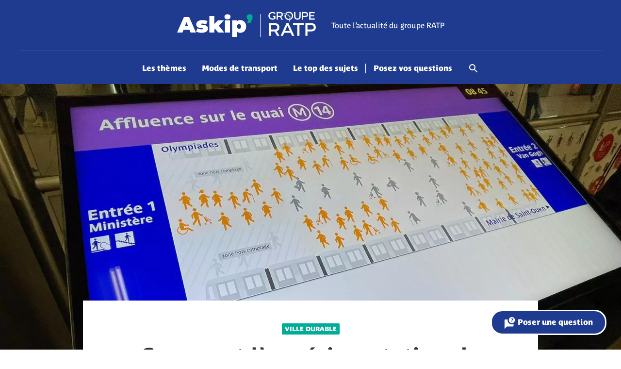

--- FILE ---
content_type: text/html; charset=UTF-8
request_url: https://askip.ratpgroup.com/question/comment-lexperimentation-du-dispositif-de-gestion-des-flux-sur-la-ligne-14-va-utiliser-lintelligence-artificielle/
body_size: 32153
content:
<!DOCTYPE html>
<html lang="fr"
      class="no-js">
<head>
    <meta charset="UTF-8">
    <meta name="viewport" content="width=device-width, initial-scale=1">
    <title>Comment l’expérimentation du dispositif de gestion des flux sur la ligne 14 va utiliser l’intelligence artificielle ? - Askip&#039;</title>
    <link rel="profile" href="http://gmpg.org/xfn/11">

    <link rel="shortcut icon" href="https://askip.ratpgroup.com/wp-content/themes/askip-ratp/img/favicon/favicon.ico">
    <link rel="apple-touch-icon" sizes="180x180" href="https://askip.ratpgroup.com/wp-content/themes/askip-ratp/img/favicon/apple-touch-icon.png">
    <link rel="icon" type="image/png" sizes="32x32" href="https://askip.ratpgroup.com/wp-content/themes/askip-ratp/img/favicon/favicon-32x32.png">
    <link rel="icon" type="image/png" sizes="16x16" href="https://askip.ratpgroup.com/wp-content/themes/askip-ratp/img/favicon/favicon-16x16.png">
    <link rel="mask-icon" href="https://askip.ratpgroup.com/wp-content/themes/askip-ratp/img/favicon/safari-pinned-tab.svg" color="#5bbad5">
    <meta name="msapplication-TileColor" content="#da532c">
    <meta name="theme-color" content="#1f3b90">
    <link rel="manifest" href="/manifest.json" crossorigin="use-credentials">
    <link rel="preconnect" href="https://use.typekit.net" />
    <link rel="preload" as="style" href="https://use.typekit.net/kcr0mlz.css" />
    <noscript>
        <link rel="stylesheet" href="https://use.typekit.net/kcr0mlz.css" />
    </noscript>

    <style>
        .ratio-wrapper.-big-landscape:before {padding-bottom: 72.939068100358%;}.ratio-wrapper.-landscape:before {padding-bottom: 65.789473684211%;}.ratio-wrapper.-portrait:before {padding-bottom: 127.30375426621%;}.ratio-wrapper.-xl-portrait:before {padding-bottom: 121.05263157895%;}.ratio-wrapper.-xl-landscape:before {padding-bottom: 69.201520912548%;}    </style>

    <meta name='robots' content='index, follow, max-image-preview:large, max-snippet:-1, max-video-preview:-1' />

	<link rel="canonical" href="https://askip.ratpgroup.com/question/comment-lexperimentation-du-dispositif-de-gestion-des-flux-sur-la-ligne-14-va-utiliser-lintelligence-artificielle/" />
	<meta property="og:locale" content="fr_FR" />
	<meta property="og:type" content="article" />
	<meta property="og:title" content="Comment l’expérimentation du dispositif de gestion des flux sur la ligne 14 va utiliser l’intelligence artificielle ? - Askip&#039;" />
	<meta property="og:description" content="La RATP exp&eacute;rimente pour une dur&eacute;e de 3 mois renouvelable depuis mardi 25 mai, un dispositif innovant d&rsquo;aide &agrave; la gestion des flux sur les quais de la station Gare de Lyon de la ligne 14 afin de fluidifier les d&eacute;placements sur ces derniers et de pr&eacute;venir tout risque de flux trop importants. Ce dispositif, [&hellip;]" />
	<meta property="og:url" content="https://askip.ratpgroup.com/question/comment-lexperimentation-du-dispositif-de-gestion-des-flux-sur-la-ligne-14-va-utiliser-lintelligence-artificielle/" />
	<meta property="og:site_name" content="Askip&#039;" />
	<meta name="twitter:card" content="summary_large_image" />
	<meta name="twitter:label1" content="Durée de lecture estimée" />
	<meta name="twitter:data1" content="2 minutes" />
	<script type="application/ld+json" class="yoast-schema-graph">{"@context":"https://schema.org","@graph":[{"@type":"WebPage","@id":"https://askip.ratpgroup.com/question/comment-lexperimentation-du-dispositif-de-gestion-des-flux-sur-la-ligne-14-va-utiliser-lintelligence-artificielle/","url":"https://askip.ratpgroup.com/question/comment-lexperimentation-du-dispositif-de-gestion-des-flux-sur-la-ligne-14-va-utiliser-lintelligence-artificielle/","name":"Comment l’expérimentation du dispositif de gestion des flux sur la ligne 14 va utiliser l’intelligence artificielle ? - Askip&#039;","isPartOf":{"@id":"https://askip.ratpgroup.com/#website"},"primaryImageOfPage":{"@id":"https://askip.ratpgroup.com/question/comment-lexperimentation-du-dispositif-de-gestion-des-flux-sur-la-ligne-14-va-utiliser-lintelligence-artificielle/#primaryimage"},"image":{"@id":"https://askip.ratpgroup.com/question/comment-lexperimentation-du-dispositif-de-gestion-des-flux-sur-la-ligne-14-va-utiliser-lintelligence-artificielle/#primaryimage"},"thumbnailUrl":"https://askip.ratpgroup.com/wp-content/uploads/import/article/2022/07/thumb-comment-lexperimentation-du-dispositif-de-gestion-des-flux-sur-la-ligne-14-va-utiliser-lintelligence-artificielle.jpg","datePublished":"2021-05-26T08:20:26+00:00","breadcrumb":{"@id":"https://askip.ratpgroup.com/question/comment-lexperimentation-du-dispositif-de-gestion-des-flux-sur-la-ligne-14-va-utiliser-lintelligence-artificielle/#breadcrumb"},"inLanguage":"fr-FR","potentialAction":[{"@type":"ReadAction","target":["https://askip.ratpgroup.com/question/comment-lexperimentation-du-dispositif-de-gestion-des-flux-sur-la-ligne-14-va-utiliser-lintelligence-artificielle/"]}]},{"@type":"ImageObject","inLanguage":"fr-FR","@id":"https://askip.ratpgroup.com/question/comment-lexperimentation-du-dispositif-de-gestion-des-flux-sur-la-ligne-14-va-utiliser-lintelligence-artificielle/#primaryimage","url":"https://askip.ratpgroup.com/wp-content/uploads/import/article/2022/07/thumb-comment-lexperimentation-du-dispositif-de-gestion-des-flux-sur-la-ligne-14-va-utiliser-lintelligence-artificielle.jpg","contentUrl":"https://askip.ratpgroup.com/wp-content/uploads/import/article/2022/07/thumb-comment-lexperimentation-du-dispositif-de-gestion-des-flux-sur-la-ligne-14-va-utiliser-lintelligence-artificielle.jpg","width":1600,"height":1200},{"@type":"BreadcrumbList","@id":"https://askip.ratpgroup.com/question/comment-lexperimentation-du-dispositif-de-gestion-des-flux-sur-la-ligne-14-va-utiliser-lintelligence-artificielle/#breadcrumb","itemListElement":[{"@type":"ListItem","position":1,"name":"Home","item":"https://askip.ratpgroup.com/"},{"@type":"ListItem","position":2,"name":"Questions","item":"https://askip.ratpgroup.com/questions/"},{"@type":"ListItem","position":3,"name":"Comment l’expérimentation du dispositif de gestion des flux sur la ligne 14 va utiliser l’intelligence artificielle ?"}]},{"@type":"WebSite","@id":"https://askip.ratpgroup.com/#website","url":"https://askip.ratpgroup.com/","name":"Askip&#039;","description":"Le groupe RATP se transforme. Vous avez une question ?","potentialAction":[{"@type":"SearchAction","target":{"@type":"EntryPoint","urlTemplate":"https://askip.ratpgroup.com/?s={search_term_string}"},"query-input":{"@type":"PropertyValueSpecification","valueRequired":true,"valueName":"search_term_string"}}],"inLanguage":"fr-FR"}]}</script>


<script type="text/javascript" id="wpp-js" src="https://askip.ratpgroup.com/wp-content/plugins/wordpress-popular-posts/assets/js/wpp.min.js?ver=7.3.6" data-sampling="0" data-sampling-rate="100" data-api-url="https://askip.ratpgroup.com/wp-json/wordpress-popular-posts" data-post-id="1240" data-token="080df0f7a4" data-lang="0" data-debug="0"></script>
<style id='wp-img-auto-sizes-contain-inline-css' type='text/css'>
img:is([sizes=auto i],[sizes^="auto," i]){contain-intrinsic-size:3000px 1500px}
/*# sourceURL=wp-img-auto-sizes-contain-inline-css */
</style>
<style id='classic-theme-styles-inline-css' type='text/css'>
/*! This file is auto-generated */
.wp-block-button__link{color:#fff;background-color:#32373c;border-radius:9999px;box-shadow:none;text-decoration:none;padding:calc(.667em + 2px) calc(1.333em + 2px);font-size:1.125em}.wp-block-file__button{background:#32373c;color:#fff;text-decoration:none}
/*# sourceURL=/wp-includes/css/classic-themes.min.css */
</style>
<link rel='stylesheet' id='wordpress-popular-posts-css-css' href='https://askip.ratpgroup.com/wp-content/plugins/wordpress-popular-posts/assets/css/wpp.css?ver=7.3.6' type='text/css' media='all' />
            <style id="wpp-loading-animation-styles">@-webkit-keyframes bgslide{from{background-position-x:0}to{background-position-x:-200%}}@keyframes bgslide{from{background-position-x:0}to{background-position-x:-200%}}.wpp-widget-block-placeholder,.wpp-shortcode-placeholder{margin:0 auto;width:60px;height:3px;background:#dd3737;background:linear-gradient(90deg,#dd3737 0%,#571313 10%,#dd3737 100%);background-size:200% auto;border-radius:3px;-webkit-animation:bgslide 1s infinite linear;animation:bgslide 1s infinite linear}</style>
            <link rel="stylesheet" type="text/css" href="https://askip.ratpgroup.com/wp-content/themes/askip-ratp/generated/6633509a4b7eb_style.css"><meta property="og:image" content="https://askip.ratpgroup.com/wp-content/uploads/import/article/2022/07/thumb-comment-lexperimentation-du-dispositif-de-gestion-des-flux-sur-la-ligne-14-va-utiliser-lintelligence-artificielle.jpg" /><meta name="twitter:image" content="https://askip.ratpgroup.com/wp-content/themes/askip-ratp/img/share.jpg" /><meta name="twitter:card" content="summary_large_image" />    <script>    (function (w) {       w.F = w.F || {};       w.F.CONFIG = {         PATH_URL: '/',         GA_UA: null,         ROOT_URL: 'https://askip.ratpgroup.com/',         THEME_URL: 'https://askip.ratpgroup.com/wp-content/themes/askip-ratp/',         API_URL: 'https://askip.ratpgroup.com/wp-admin/admin-ajax.php',         DEBUG: false,         URL_CGU: '',         IS_BOT: /page speed insights|lighthouse|bot|googlebot|crawler|spider|robot|crawling/i.test(navigator.userAgent || '')       };       w.F.components = {};       w.F._ = {         wW: w.innerWidth,         wH: w.innerHeight,         scrollTop: 0       };       F.breakpoints = {         SMALL_DESKTOP: 1275,         TABLET: 1024,         TABLET_PORTRAIT: 960,         MOBILE: 767};       w.F.isSmallDesktop = function () {         return F._.wW <= F.breakpoints.SMALL_DESKTOP       };       w.F.isTablet = function () {         return F._.wW <= F.breakpoints.TABLET       };       w.F.isTabletPortrait = function () {         return F._.wW <= F.breakpoints.TABLET_PORTRAIT       };       w.F.isMobile = function () {         return F._.wW <= F.breakpoints.MOBILE       };     })(window);     </script>

<style id='global-styles-inline-css' type='text/css'>
:root{--wp--preset--aspect-ratio--square: 1;--wp--preset--aspect-ratio--4-3: 4/3;--wp--preset--aspect-ratio--3-4: 3/4;--wp--preset--aspect-ratio--3-2: 3/2;--wp--preset--aspect-ratio--2-3: 2/3;--wp--preset--aspect-ratio--16-9: 16/9;--wp--preset--aspect-ratio--9-16: 9/16;--wp--preset--gradient--vivid-cyan-blue-to-vivid-purple: linear-gradient(135deg,rgb(6,147,227) 0%,rgb(155,81,224) 100%);--wp--preset--gradient--light-green-cyan-to-vivid-green-cyan: linear-gradient(135deg,rgb(122,220,180) 0%,rgb(0,208,130) 100%);--wp--preset--gradient--luminous-vivid-amber-to-luminous-vivid-orange: linear-gradient(135deg,rgb(252,185,0) 0%,rgb(255,105,0) 100%);--wp--preset--gradient--luminous-vivid-orange-to-vivid-red: linear-gradient(135deg,rgb(255,105,0) 0%,rgb(207,46,46) 100%);--wp--preset--gradient--very-light-gray-to-cyan-bluish-gray: linear-gradient(135deg,rgb(238,238,238) 0%,rgb(169,184,195) 100%);--wp--preset--gradient--cool-to-warm-spectrum: linear-gradient(135deg,rgb(74,234,220) 0%,rgb(151,120,209) 20%,rgb(207,42,186) 40%,rgb(238,44,130) 60%,rgb(251,105,98) 80%,rgb(254,248,76) 100%);--wp--preset--gradient--blush-light-purple: linear-gradient(135deg,rgb(255,206,236) 0%,rgb(152,150,240) 100%);--wp--preset--gradient--blush-bordeaux: linear-gradient(135deg,rgb(254,205,165) 0%,rgb(254,45,45) 50%,rgb(107,0,62) 100%);--wp--preset--gradient--luminous-dusk: linear-gradient(135deg,rgb(255,203,112) 0%,rgb(199,81,192) 50%,rgb(65,88,208) 100%);--wp--preset--gradient--pale-ocean: linear-gradient(135deg,rgb(255,245,203) 0%,rgb(182,227,212) 50%,rgb(51,167,181) 100%);--wp--preset--gradient--electric-grass: linear-gradient(135deg,rgb(202,248,128) 0%,rgb(113,206,126) 100%);--wp--preset--gradient--midnight: linear-gradient(135deg,rgb(2,3,129) 0%,rgb(40,116,252) 100%);--wp--preset--font-size--small: 13px;--wp--preset--font-size--medium: 20px;--wp--preset--font-size--large: 36px;--wp--preset--font-size--x-large: 42px;--wp--preset--font-size--normal: 16px;--wp--preset--spacing--20: 0.44rem;--wp--preset--spacing--30: 0.67rem;--wp--preset--spacing--40: 1rem;--wp--preset--spacing--50: 1.5rem;--wp--preset--spacing--60: 2.25rem;--wp--preset--spacing--70: 3.38rem;--wp--preset--spacing--80: 5.06rem;--wp--preset--shadow--natural: 6px 6px 9px rgba(0, 0, 0, 0.2);--wp--preset--shadow--deep: 12px 12px 50px rgba(0, 0, 0, 0.4);--wp--preset--shadow--sharp: 6px 6px 0px rgba(0, 0, 0, 0.2);--wp--preset--shadow--outlined: 6px 6px 0px -3px rgb(255, 255, 255), 6px 6px rgb(0, 0, 0);--wp--preset--shadow--crisp: 6px 6px 0px rgb(0, 0, 0);}:where(.is-layout-flex){gap: 0.5em;}:where(.is-layout-grid){gap: 0.5em;}body .is-layout-flex{display: flex;}.is-layout-flex{flex-wrap: wrap;align-items: center;}.is-layout-flex > :is(*, div){margin: 0;}body .is-layout-grid{display: grid;}.is-layout-grid > :is(*, div){margin: 0;}:where(.wp-block-columns.is-layout-flex){gap: 2em;}:where(.wp-block-columns.is-layout-grid){gap: 2em;}:where(.wp-block-post-template.is-layout-flex){gap: 1.25em;}:where(.wp-block-post-template.is-layout-grid){gap: 1.25em;}.has-vivid-cyan-blue-to-vivid-purple-gradient-background{background: var(--wp--preset--gradient--vivid-cyan-blue-to-vivid-purple) !important;}.has-light-green-cyan-to-vivid-green-cyan-gradient-background{background: var(--wp--preset--gradient--light-green-cyan-to-vivid-green-cyan) !important;}.has-luminous-vivid-amber-to-luminous-vivid-orange-gradient-background{background: var(--wp--preset--gradient--luminous-vivid-amber-to-luminous-vivid-orange) !important;}.has-luminous-vivid-orange-to-vivid-red-gradient-background{background: var(--wp--preset--gradient--luminous-vivid-orange-to-vivid-red) !important;}.has-very-light-gray-to-cyan-bluish-gray-gradient-background{background: var(--wp--preset--gradient--very-light-gray-to-cyan-bluish-gray) !important;}.has-cool-to-warm-spectrum-gradient-background{background: var(--wp--preset--gradient--cool-to-warm-spectrum) !important;}.has-blush-light-purple-gradient-background{background: var(--wp--preset--gradient--blush-light-purple) !important;}.has-blush-bordeaux-gradient-background{background: var(--wp--preset--gradient--blush-bordeaux) !important;}.has-luminous-dusk-gradient-background{background: var(--wp--preset--gradient--luminous-dusk) !important;}.has-pale-ocean-gradient-background{background: var(--wp--preset--gradient--pale-ocean) !important;}.has-electric-grass-gradient-background{background: var(--wp--preset--gradient--electric-grass) !important;}.has-midnight-gradient-background{background: var(--wp--preset--gradient--midnight) !important;}.has-small-font-size{font-size: var(--wp--preset--font-size--small) !important;}.has-medium-font-size{font-size: var(--wp--preset--font-size--medium) !important;}.has-large-font-size{font-size: var(--wp--preset--font-size--large) !important;}.has-x-large-font-size{font-size: var(--wp--preset--font-size--x-large) !important;}
/*# sourceURL=global-styles-inline-css */
</style>
</head>

<body class="wp-singular question-template-default single single-question postid-1240 wp-theme-askip-ratp">
<header class="nav-header">
    <div class="wrapper -large -padded">
        <div class="top flex -align-center -justify-center">
            <a href="https://askip.ratpgroup.com" class="logos flex -align-center">
                <i class="logo">
                    <svg class="logo"  width="156" height="47" viewBox="0 0 156 47" fill="none" xmlns="http://www.w3.org/2000/svg"><use href="#logo"></use></svg>                </i>
                <i class="group">
                    <svg class="group"  width="98" height="50" viewBox="0 0 98 50" fill="none" xmlns="http://www.w3.org/2000/svg"><use href="#groupe-ratp"></use></svg>                </i>
            </a>
            <div class="break"></div>
            <h1 class="baseline navigation-niveau-2">Toute l’actualité du groupe RATP</h1>
        </div>
        <hr class="bar">
        <nav class="nav">
            <ul class="list flex -align-end -justify-center">
                                    <li tabindex="0" class="item navigation-niveau-1 -has-sub-items">
                        <a class="link"
                           aria-label="Naviguer vers Les thèmes"
                           href="#">
                                                        Les thèmes                        </a>
                        <ul class="nav-submenu">
            <li class="item navigation-niveau-2">
            <a class="link"
               aria-label="Naviguer vers Clients &amp; services"
               href="https://askip.ratpgroup.com/theme/clients-services/">
                                Clients &amp; services            </a>
        </li>
            <li class="item navigation-niveau-2">
            <a class="link"
               aria-label="Naviguer vers Collaborateurs"
               href="https://askip.ratpgroup.com/theme/collaborateurs/">
                                Collaborateurs            </a>
        </li>
            <li class="item navigation-niveau-2">
            <a class="link"
               aria-label="Naviguer vers Concurrence &amp; développement"
               href="https://askip.ratpgroup.com/theme/concurrence-developpement/">
                                Concurrence &amp; développement            </a>
        </li>
            <li class="item navigation-niveau-2">
            <a class="link"
               aria-label="Naviguer vers Contrat RATP/IDFM"
               href="https://askip.ratpgroup.com/theme/contrat-ratp-idfm/">
                                Contrat RATP/IDFM            </a>
        </li>
            <li class="item navigation-niveau-2">
            <a class="link"
               aria-label="Naviguer vers Covid-19"
               href="https://askip.ratpgroup.com/theme/covid-19/">
                                Covid-19            </a>
        </li>
            <li class="item navigation-niveau-2">
            <a class="link"
               aria-label="Naviguer vers Énergie"
               href="https://askip.ratpgroup.com/theme/energie/">
                                Énergie            </a>
        </li>
            <li class="item navigation-niveau-2">
            <a class="link"
               aria-label="Naviguer vers Immobilier"
               href="https://askip.ratpgroup.com/theme/immobilier/">
                                Immobilier            </a>
        </li>
            <li class="item navigation-niveau-2">
            <a class="link"
               aria-label="Naviguer vers Infrastructures"
               href="https://askip.ratpgroup.com/theme/infrastructures/">
                                Infrastructures            </a>
        </li>
            <li class="item navigation-niveau-2">
            <a class="link"
               aria-label="Naviguer vers Innovation &amp; digital"
               href="https://askip.ratpgroup.com/theme/innovation-digital/">
                                Innovation &amp; digital            </a>
        </li>
            <li class="item navigation-niveau-2">
            <a class="link"
               aria-label="Naviguer vers International"
               href="https://askip.ratpgroup.com/theme/international/">
                                International            </a>
        </li>
            <li class="item navigation-niveau-2">
            <a class="link"
               aria-label="Naviguer vers JOP 2024"
               href="https://askip.ratpgroup.com/theme/jop-2024/">
                                JOP 2024            </a>
        </li>
            <li class="item navigation-niveau-2">
            <a class="link"
               aria-label="Naviguer vers Logistique"
               href="https://askip.ratpgroup.com/theme/logistique/">
                                Logistique            </a>
        </li>
            <li class="item navigation-niveau-2">
            <a class="link"
               aria-label="Naviguer vers Logistique urbaine"
               href="https://askip.ratpgroup.com/theme/logistique-urbaine/">
                                Logistique urbaine            </a>
        </li>
            <li class="item navigation-niveau-2">
            <a class="link"
               aria-label="Naviguer vers Materiel roulant"
               href="https://askip.ratpgroup.com/theme/materiel-roulant/">
                                Materiel roulant            </a>
        </li>
            <li class="item navigation-niveau-2">
            <a class="link"
               aria-label="Naviguer vers Métiers"
               href="https://askip.ratpgroup.com/theme/metiers/">
                                Métiers            </a>
        </li>
            <li class="item navigation-niveau-2">
            <a class="link"
               aria-label="Naviguer vers Nouveaux modes de travail"
               href="https://askip.ratpgroup.com/theme/nouveaux-modes-de-travail/">
                                Nouveaux modes de travail            </a>
        </li>
            <li class="item navigation-niveau-2">
            <a class="link"
               aria-label="Naviguer vers Nouvelles mobilités"
               href="https://askip.ratpgroup.com/theme/nouvelles-mobilites/">
                                Nouvelles mobilités            </a>
        </li>
            <li class="item navigation-niveau-2">
            <a class="link"
               aria-label="Naviguer vers Partenariats"
               href="https://askip.ratpgroup.com/theme/partenariats/">
                                Partenariats            </a>
        </li>
            <li class="item navigation-niveau-2">
            <a class="link"
               aria-label="Naviguer vers Patrimoine"
               href="https://askip.ratpgroup.com/theme/patrimoine/">
                                Patrimoine            </a>
        </li>
            <li class="item navigation-niveau-2">
            <a class="link"
               aria-label="Naviguer vers Propreté"
               href="https://askip.ratpgroup.com/theme/proprete/">
                                Propreté            </a>
        </li>
            <li class="item navigation-niveau-2">
            <a class="link"
               aria-label="Naviguer vers Raison d'être"
               href="https://askip.ratpgroup.com/theme/raison-detre/">
                                Raison d'être            </a>
        </li>
            <li class="item navigation-niveau-2">
            <a class="link"
               aria-label="Naviguer vers Réseaux de transport"
               href="https://askip.ratpgroup.com/theme/reseaux-de-transport/">
                                Réseaux de transport            </a>
        </li>
            <li class="item navigation-niveau-2">
            <a class="link"
               aria-label="Naviguer vers Sujets divers"
               href="https://askip.ratpgroup.com/theme/non-classe/">
                                Sujets divers            </a>
        </li>
            <li class="item navigation-niveau-2">
            <a class="link"
               aria-label="Naviguer vers Sûreté"
               href="https://askip.ratpgroup.com/theme/surete/">
                                Sûreté            </a>
        </li>
            <li class="item navigation-niveau-2">
            <a class="link"
               aria-label="Naviguer vers Télécoms"
               href="https://askip.ratpgroup.com/theme/telecoms/">
                                Télécoms            </a>
        </li>
            <li class="item navigation-niveau-2">
            <a class="link"
               aria-label="Naviguer vers Vidéo"
               href="https://askip.ratpgroup.com/theme/video/">
                                Vidéo            </a>
        </li>
            <li class="item navigation-niveau-2">
            <a class="link"
               aria-label="Naviguer vers Ville durable"
               href="https://askip.ratpgroup.com/theme/ville-durable/">
                                Ville durable            </a>
        </li>
    </ul>                    </li>
                                    <li tabindex="1" class="item navigation-niveau-1 -has-sub-items">
                        <a class="link"
                           aria-label="Naviguer vers Modes de transport"
                           href="#">
                                                        Modes de transport                        </a>
                        <ul class="nav-submenu">
            <li class="item navigation-niveau-2">
            <a class="link"
               aria-label="Naviguer vers Bus"
               href="https://askip.ratpgroup.com/transport/bus/">
                                Bus            </a>
        </li>
            <li class="item navigation-niveau-2">
            <a class="link"
               aria-label="Naviguer vers Métro"
               href="https://askip.ratpgroup.com/transport/metro/">
                                Métro            </a>
        </li>
            <li class="item navigation-niveau-2">
            <a class="link"
               aria-label="Naviguer vers Mobilités douces"
               href="https://askip.ratpgroup.com/transport/mobilites-douces/">
                                Mobilités douces            </a>
        </li>
            <li class="item navigation-niveau-2">
            <a class="link"
               aria-label="Naviguer vers Navette autonome"
               href="https://askip.ratpgroup.com/transport/navette-autonome/">
                                Navette autonome            </a>
        </li>
            <li class="item navigation-niveau-2">
            <a class="link"
               aria-label="Naviguer vers Navette fluviale"
               href="https://askip.ratpgroup.com/transport/navette-fluviale/">
                                Navette fluviale            </a>
        </li>
            <li class="item navigation-niveau-2">
            <a class="link"
               aria-label="Naviguer vers Navettes aéroportuaires"
               href="https://askip.ratpgroup.com/transport/navettes-aeroportuaires/">
                                Navettes aéroportuaires            </a>
        </li>
            <li class="item navigation-niveau-2">
            <a class="link"
               aria-label="Naviguer vers RER"
               href="https://askip.ratpgroup.com/transport/rer/">
                                RER            </a>
        </li>
            <li class="item navigation-niveau-2">
            <a class="link"
               aria-label="Naviguer vers Taxi volant"
               href="https://askip.ratpgroup.com/transport/taxi-volant/">
                                Taxi volant            </a>
        </li>
            <li class="item navigation-niveau-2">
            <a class="link"
               aria-label="Naviguer vers TER"
               href="https://askip.ratpgroup.com/transport/ter/">
                                TER            </a>
        </li>
            <li class="item navigation-niveau-2">
            <a class="link"
               aria-label="Naviguer vers Train"
               href="https://askip.ratpgroup.com/transport/train/">
                                Train            </a>
        </li>
            <li class="item navigation-niveau-2">
            <a class="link"
               aria-label="Naviguer vers Tramway"
               href="https://askip.ratpgroup.com/transport/tramway/">
                                Tramway            </a>
        </li>
            <li class="item navigation-niveau-2">
            <a class="link"
               aria-label="Naviguer vers Transport par câble"
               href="https://askip.ratpgroup.com/transport/transport-par-cable/">
                                Transport par câble            </a>
        </li>
    </ul>                    </li>
                                    <li tabindex="2" class="item navigation-niveau-1">
                        <a class="link"
                           aria-label="Naviguer vers Le top des sujets"
                           href="https://askip.ratpgroup.com/le-top-des-sujets/">
                                                        Le top des sujets                        </a>
                                            </li>
                                    <li tabindex="3" class="item navigation-niveau-1 -has-sub-items">
                        <a class="link"
                           aria-label="Naviguer vers Posez vos questions"
                           href="#">
                                                        Posez vos questions                        </a>
                        <ul class="nav-submenu">
            <li class="item navigation-niveau-2">
            <a class="link"
               aria-label="Naviguer vers Consulter les questions"
               href="https://askip.ratpgroup.com/questions/">
                                Consulter les questions            </a>
        </li>
            <li class="item navigation-niveau-2 -has-ico">
            <a class="link"
               aria-label="Naviguer vers Avez-vous une question ?"
               href="https://askip.ratpgroup.com/posez-vos-questions/">
                <i class="ico"><svg class=""  width="17" height="18" viewBox="0 0 17 18" fill="none" xmlns="http://www.w3.org/2000/svg"><use href="#ico-icon-question-white"></use></svg></i>                Avez-vous une question ?            </a>
        </li>
    </ul>                    </li>
                                <li class="item">
                    <button class="ico-btn trigger-js toggle-search search" aria-label="Rechercher" data-trigger-component="SearchOverlay" data-trigger-action="toggle">
                        <svg class=""  width="24" height="24" viewBox="0 0 24 24" fill="none" xmlns="http://www.w3.org/2000/svg"><use href="#ico-search"></use></svg>                    </button>
                </li>
            </ul>
        </nav>
    </div>
</header><div class="search-overlay" data-ref="SearchOverlay" data-component="SearchOverlay">
    <script type="text/template">
        <div class="inner">
            <div class="wrapper -xsmall -padded flex -align-center">

                <form class="search-form wrapper -large -padded" action="/">
    <input class="search-input" required name="s" type="text" placeholder="Que recherchez-vous ?" value="" />
    <button class="ico-btn" aria-label="rechercher"><svg class=""  width="24" height="24" viewBox="0 0 24 24" fill="none" xmlns="http://www.w3.org/2000/svg"><use href="#ico-search"></use></svg></button>
</form>                <button class="ico-btn trigger-js toggle-search" data-trigger-component="SearchOverlay" data-trigger-action="toggle">
                    <svg class=""  width="24" height="24" viewBox="0 0 24 24" fill="none" xmlns="http://www.w3.org/2000/svg"><use href="#ico-close"></use></svg>                </button>
            </div>
        </div>
    </script>
</div><nav class="nav-mobile-bar mobile-only flex -align-center">
    <ul class="wrapper -padded list flex -justify-space-between -align-center">
                    <li class="item">
                <a href="https://askip.ratpgroup.com" class="link flex -direction-column -align-center">
                    <i class="ico">
                        <svg class=""  width="24" height="24" viewBox="0 0 24 24" fill="none" xmlns="http://www.w3.org/2000/svg"><use href="#ico-home"></use></svg>                    </i>

                    <span class="name tap-bar">À la une</span>
                </a>
            </li>
                    <li class="item">
                <a href="https://askip.ratpgroup.com/le-top-des-sujets/" class="link flex -direction-column -align-center">
                    <i class="ico">
                        <svg class=""  width="24" height="24" viewBox="0 0 24 24" fill="none" xmlns="http://www.w3.org/2000/svg"><use href="#ico-top"></use></svg>                    </i>

                    <span class="name tap-bar">Le top</span>
                </a>
            </li>
                    <li class="item">
                <a href="https://askip.ratpgroup.com/posez-vos-questions/" class="link flex -direction-column -align-center">
                    <i class="ico">
                        <svg class=""  width="17" height="18" viewBox="0 0 17 18" fill="none" xmlns="http://www.w3.org/2000/svg"><use href="#ico-icon-question-white"></use></svg>                    </i>

                    <span class="name tap-bar">Questions</span>
                </a>
            </li>
                <li class="item">
            <button class="burger link trigger-js flex -direction-column -align-center" data-trigger-component="NavMobileMenu" data-trigger-action="toggle">
                <i class="ico">
                    <svg class=""  width="24" height="24" viewBox="0 0 24 24" fill="none" xmlns="http://www.w3.org/2000/svg"><use href="#ico-burger"></use></svg>                </i>

                <span class="name tap-bar">Menu</span>
            </button>
        </li>
    </ul>
</nav><nav class="nav-mobile-menu mobile-only" data-component="NavMobileMenu" data-ref="NavMobileMenu">
    <script type="text/template">
        <div class="top flex -align-center -justify-space-between">
            <h3 class="title sections">Menu</h3>
            <button class="close trigger-js" data-trigger-component="NavMobileMenu" data-trigger-action="hide">
                <i class="ico">
                    <svg class=""  width="24" height="24" viewBox="0 0 24 24" fill="none" xmlns="http://www.w3.org/2000/svg"><use href="#ico-close"></use></svg>                </i>
            </button>
        </div>
        <div class="scroller-wrapper">
            <div class="scroller">
                <ul class="list">
                                            <li tabindex="0"
                            class="item navigation-niveau-1 -has-sub-items">
                            <a class="link" aria-expanded="false" aria-controls="submenu-1"
                               aria-label="Naviguer vers Les thèmes"
                               href="#">
                                                                Les thèmes                                                                    <i class="chevron">
                                        <svg class=""  width="24" height="24" viewBox="0 0 24 24" fill="none" xmlns="http://www.w3.org/2000/svg"><use href="#ico-chevron-bottom"></use></svg>                                    </i>
                                                            </a>
                                                            <div class="submenu-container" aria-labelledby="submenu-1">
                                    <ul class="nav-submenu">
            <li class="item navigation-niveau-2">
            <a class="link"
               aria-label="Naviguer vers Clients &amp; services"
               href="https://askip.ratpgroup.com/theme/clients-services/">
                                Clients &amp; services            </a>
        </li>
            <li class="item navigation-niveau-2">
            <a class="link"
               aria-label="Naviguer vers Collaborateurs"
               href="https://askip.ratpgroup.com/theme/collaborateurs/">
                                Collaborateurs            </a>
        </li>
            <li class="item navigation-niveau-2">
            <a class="link"
               aria-label="Naviguer vers Concurrence &amp; développement"
               href="https://askip.ratpgroup.com/theme/concurrence-developpement/">
                                Concurrence &amp; développement            </a>
        </li>
            <li class="item navigation-niveau-2">
            <a class="link"
               aria-label="Naviguer vers Contrat RATP/IDFM"
               href="https://askip.ratpgroup.com/theme/contrat-ratp-idfm/">
                                Contrat RATP/IDFM            </a>
        </li>
            <li class="item navigation-niveau-2">
            <a class="link"
               aria-label="Naviguer vers Covid-19"
               href="https://askip.ratpgroup.com/theme/covid-19/">
                                Covid-19            </a>
        </li>
            <li class="item navigation-niveau-2">
            <a class="link"
               aria-label="Naviguer vers Énergie"
               href="https://askip.ratpgroup.com/theme/energie/">
                                Énergie            </a>
        </li>
            <li class="item navigation-niveau-2">
            <a class="link"
               aria-label="Naviguer vers Immobilier"
               href="https://askip.ratpgroup.com/theme/immobilier/">
                                Immobilier            </a>
        </li>
            <li class="item navigation-niveau-2">
            <a class="link"
               aria-label="Naviguer vers Infrastructures"
               href="https://askip.ratpgroup.com/theme/infrastructures/">
                                Infrastructures            </a>
        </li>
            <li class="item navigation-niveau-2">
            <a class="link"
               aria-label="Naviguer vers Innovation &amp; digital"
               href="https://askip.ratpgroup.com/theme/innovation-digital/">
                                Innovation &amp; digital            </a>
        </li>
            <li class="item navigation-niveau-2">
            <a class="link"
               aria-label="Naviguer vers International"
               href="https://askip.ratpgroup.com/theme/international/">
                                International            </a>
        </li>
            <li class="item navigation-niveau-2">
            <a class="link"
               aria-label="Naviguer vers JOP 2024"
               href="https://askip.ratpgroup.com/theme/jop-2024/">
                                JOP 2024            </a>
        </li>
            <li class="item navigation-niveau-2">
            <a class="link"
               aria-label="Naviguer vers Logistique"
               href="https://askip.ratpgroup.com/theme/logistique/">
                                Logistique            </a>
        </li>
            <li class="item navigation-niveau-2">
            <a class="link"
               aria-label="Naviguer vers Logistique urbaine"
               href="https://askip.ratpgroup.com/theme/logistique-urbaine/">
                                Logistique urbaine            </a>
        </li>
            <li class="item navigation-niveau-2">
            <a class="link"
               aria-label="Naviguer vers Materiel roulant"
               href="https://askip.ratpgroup.com/theme/materiel-roulant/">
                                Materiel roulant            </a>
        </li>
            <li class="item navigation-niveau-2">
            <a class="link"
               aria-label="Naviguer vers Métiers"
               href="https://askip.ratpgroup.com/theme/metiers/">
                                Métiers            </a>
        </li>
            <li class="item navigation-niveau-2">
            <a class="link"
               aria-label="Naviguer vers Nouveaux modes de travail"
               href="https://askip.ratpgroup.com/theme/nouveaux-modes-de-travail/">
                                Nouveaux modes de travail            </a>
        </li>
            <li class="item navigation-niveau-2">
            <a class="link"
               aria-label="Naviguer vers Nouvelles mobilités"
               href="https://askip.ratpgroup.com/theme/nouvelles-mobilites/">
                                Nouvelles mobilités            </a>
        </li>
            <li class="item navigation-niveau-2">
            <a class="link"
               aria-label="Naviguer vers Partenariats"
               href="https://askip.ratpgroup.com/theme/partenariats/">
                                Partenariats            </a>
        </li>
            <li class="item navigation-niveau-2">
            <a class="link"
               aria-label="Naviguer vers Patrimoine"
               href="https://askip.ratpgroup.com/theme/patrimoine/">
                                Patrimoine            </a>
        </li>
            <li class="item navigation-niveau-2">
            <a class="link"
               aria-label="Naviguer vers Propreté"
               href="https://askip.ratpgroup.com/theme/proprete/">
                                Propreté            </a>
        </li>
            <li class="item navigation-niveau-2">
            <a class="link"
               aria-label="Naviguer vers Raison d'être"
               href="https://askip.ratpgroup.com/theme/raison-detre/">
                                Raison d'être            </a>
        </li>
            <li class="item navigation-niveau-2">
            <a class="link"
               aria-label="Naviguer vers Réseaux de transport"
               href="https://askip.ratpgroup.com/theme/reseaux-de-transport/">
                                Réseaux de transport            </a>
        </li>
            <li class="item navigation-niveau-2">
            <a class="link"
               aria-label="Naviguer vers Sujets divers"
               href="https://askip.ratpgroup.com/theme/non-classe/">
                                Sujets divers            </a>
        </li>
            <li class="item navigation-niveau-2">
            <a class="link"
               aria-label="Naviguer vers Sûreté"
               href="https://askip.ratpgroup.com/theme/surete/">
                                Sûreté            </a>
        </li>
            <li class="item navigation-niveau-2">
            <a class="link"
               aria-label="Naviguer vers Télécoms"
               href="https://askip.ratpgroup.com/theme/telecoms/">
                                Télécoms            </a>
        </li>
            <li class="item navigation-niveau-2">
            <a class="link"
               aria-label="Naviguer vers Vidéo"
               href="https://askip.ratpgroup.com/theme/video/">
                                Vidéo            </a>
        </li>
            <li class="item navigation-niveau-2">
            <a class="link"
               aria-label="Naviguer vers Ville durable"
               href="https://askip.ratpgroup.com/theme/ville-durable/">
                                Ville durable            </a>
        </li>
    </ul>                                </div>
                                                    </li>
                                            <li tabindex="1"
                            class="item navigation-niveau-1 -has-sub-items">
                            <a class="link" aria-expanded="false" aria-controls="submenu-2"
                               aria-label="Naviguer vers Modes de transport"
                               href="#">
                                                                Modes de transport                                                                    <i class="chevron">
                                        <svg class=""  width="24" height="24" viewBox="0 0 24 24" fill="none" xmlns="http://www.w3.org/2000/svg"><use href="#ico-chevron-bottom"></use></svg>                                    </i>
                                                            </a>
                                                            <div class="submenu-container" aria-labelledby="submenu-2">
                                    <ul class="nav-submenu">
            <li class="item navigation-niveau-2">
            <a class="link"
               aria-label="Naviguer vers Bus"
               href="https://askip.ratpgroup.com/transport/bus/">
                                Bus            </a>
        </li>
            <li class="item navigation-niveau-2">
            <a class="link"
               aria-label="Naviguer vers Métro"
               href="https://askip.ratpgroup.com/transport/metro/">
                                Métro            </a>
        </li>
            <li class="item navigation-niveau-2">
            <a class="link"
               aria-label="Naviguer vers Mobilités douces"
               href="https://askip.ratpgroup.com/transport/mobilites-douces/">
                                Mobilités douces            </a>
        </li>
            <li class="item navigation-niveau-2">
            <a class="link"
               aria-label="Naviguer vers Navette autonome"
               href="https://askip.ratpgroup.com/transport/navette-autonome/">
                                Navette autonome            </a>
        </li>
            <li class="item navigation-niveau-2">
            <a class="link"
               aria-label="Naviguer vers Navette fluviale"
               href="https://askip.ratpgroup.com/transport/navette-fluviale/">
                                Navette fluviale            </a>
        </li>
            <li class="item navigation-niveau-2">
            <a class="link"
               aria-label="Naviguer vers Navettes aéroportuaires"
               href="https://askip.ratpgroup.com/transport/navettes-aeroportuaires/">
                                Navettes aéroportuaires            </a>
        </li>
            <li class="item navigation-niveau-2">
            <a class="link"
               aria-label="Naviguer vers RER"
               href="https://askip.ratpgroup.com/transport/rer/">
                                RER            </a>
        </li>
            <li class="item navigation-niveau-2">
            <a class="link"
               aria-label="Naviguer vers Taxi volant"
               href="https://askip.ratpgroup.com/transport/taxi-volant/">
                                Taxi volant            </a>
        </li>
            <li class="item navigation-niveau-2">
            <a class="link"
               aria-label="Naviguer vers TER"
               href="https://askip.ratpgroup.com/transport/ter/">
                                TER            </a>
        </li>
            <li class="item navigation-niveau-2">
            <a class="link"
               aria-label="Naviguer vers Train"
               href="https://askip.ratpgroup.com/transport/train/">
                                Train            </a>
        </li>
            <li class="item navigation-niveau-2">
            <a class="link"
               aria-label="Naviguer vers Tramway"
               href="https://askip.ratpgroup.com/transport/tramway/">
                                Tramway            </a>
        </li>
            <li class="item navigation-niveau-2">
            <a class="link"
               aria-label="Naviguer vers Transport par câble"
               href="https://askip.ratpgroup.com/transport/transport-par-cable/">
                                Transport par câble            </a>
        </li>
    </ul>                                </div>
                                                    </li>
                                            <li tabindex="2"
                            class="item navigation-niveau-1">
                            <a class="link" aria-expanded="false" aria-controls="submenu-3"
                               aria-label="Naviguer vers Le top des sujets"
                               href="https://askip.ratpgroup.com/le-top-des-sujets/">
                                                                Le top des sujets                                                            </a>
                                                    </li>
                                            <li tabindex="3"
                            class="item navigation-niveau-1 -has-sub-items">
                            <a class="link" aria-expanded="false" aria-controls="submenu-4"
                               aria-label="Naviguer vers Posez vos questions"
                               href="#">
                                                                Posez vos questions                                                                    <i class="chevron">
                                        <svg class=""  width="24" height="24" viewBox="0 0 24 24" fill="none" xmlns="http://www.w3.org/2000/svg"><use href="#ico-chevron-bottom"></use></svg>                                    </i>
                                                            </a>
                                                            <div class="submenu-container" aria-labelledby="submenu-4">
                                    <ul class="nav-submenu">
            <li class="item navigation-niveau-2">
            <a class="link"
               aria-label="Naviguer vers Consulter les questions"
               href="https://askip.ratpgroup.com/questions/">
                                Consulter les questions            </a>
        </li>
            <li class="item navigation-niveau-2 -has-ico">
            <a class="link"
               aria-label="Naviguer vers Avez-vous une question ?"
               href="https://askip.ratpgroup.com/posez-vos-questions/">
                <i class="ico"><svg class=""  width="17" height="18" viewBox="0 0 17 18" fill="none" xmlns="http://www.w3.org/2000/svg"><use href="#ico-icon-question-white"></use></svg></i>                Avez-vous une question ?            </a>
        </li>
    </ul>                                </div>
                                                    </li>
                                        <li class="item">
                        <form class="form flex -align-center"
                              action="/">
                            <button type="submit"
                                    class="submit"><svg class=""  width="24" height="24" viewBox="0 0 24 24" fill="none" xmlns="http://www.w3.org/2000/svg"><use href="#ico-search"></use></svg></button>
                            <input class="input" type="text" name="s" value=""
                                   placeholder="Rechercher" required/>
                        </form>
                    </li>
                </ul>
            </div>
        </div>
    </script>
</nav>
<main id="page">

    <div id="content">

<article class="single-post">
	                    <div class="image-post wrapper -xlarge">
                <img src="https://askip.ratpgroup.com/wp-content/uploads/import/article/2022/07/thumb-comment-lexperimentation-du-dispositif-de-gestion-des-flux-sur-la-ligne-14-va-utiliser-lintelligence-artificielle.jpg" alt="Visuel Comment l’expérimentation du dispositif de gestion des flux sur la ligne 14 va utiliser l’intelligence artificielle ?"/>
            </div>
        
    <div class="header-post wrapper -medium -padded">
                    <a href="https://askip.ratpgroup.com/theme/ville-durable/"
               style="--category-color: #00AC95"
               class="label category-link category">Ville durable</a>
        
        <h1>Comment l’expérimentation du dispositif de gestion des flux sur la ligne 14 va utiliser l’intelligence artificielle&nbsp;?</h1>

        <div class="date texte-petit-2">Publié le 26 mai 2021        </div>

        
            </div>


    <div class="single-post-content">
        <div class="text gutenberg wrapper -xsmall -padded"><p><strong>La RATP exp&eacute;rimente pour une dur&eacute;e de 3 mois renouvelable depuis mardi 25 mai, un dispositif innovant d&rsquo;aide &agrave; la gestion des flux sur les quais de la station Gare de Lyon de la ligne 14 afin de fluidifier les d&eacute;placements sur ces derniers et de pr&eacute;venir tout risque de flux trop importants.</strong></p>
<p> Ce dispositif, bas&eacute; sur <a href="https://askip.ratpgroup.com/question/est-ce-que-le-groupe-ratp-sinteresse-a-lintelligence-artificielle/">l&rsquo;intelligence artificielle</a>, a pour objectif d&rsquo;am&eacute;liorer l&rsquo;exp&eacute;rience client en proposant des solutions alternatives et une information voyageur dynamique innovante en temps r&eacute;el. Il s&rsquo;inscrit dans le cadre d&rsquo;un programme afin d&rsquo;anticiper l&rsquo;exploitation de la ligne une fois le prolongement Sud &agrave; Orly termin&eacute;. En effet, l&rsquo;ouverture de ce tron&ccedil;on engendra une augmentation importante de la fr&eacute;quentation estim&eacute;e &agrave; 50 %, soit un total de pr&egrave;s de 1 million de voyages quotidiens.</p>
<p>Concr&egrave;tement, le dispositif permet de mesurer en temps quasi r&eacute;el, gr&acirc;ce aux cam&eacute;ras de vid&eacute;oprotection d&eacute;j&agrave; existantes et l&rsquo;intelligence artificielle, la densit&eacute; de clients sur le quai. Avant les principales lignes de contr&ocirc;le permettant d&rsquo;acc&eacute;der &agrave; la ligne 14, un &eacute;cran informera, en temps quasi r&eacute;el, de la densit&eacute; de clients et proposera des solutions afin d&rsquo;am&eacute;liorer les flux selon la situation. La RATP sera &eacute;galement en capacit&eacute; de mettre en place diff&eacute;rentes actions &ndash; information voyageurs, canalisation par des agents, navettes suppl&eacute;mentaires &#8211; pour fluidifier le trafic. Ce dispositif repr&eacute;sente un atout dans le contexte sanitaire actuel afin d&rsquo;accro&icirc;tre la s&eacute;curit&eacute; de tous dans les transports. Les voyageurs sont inform&eacute;s de l&rsquo;exp&eacute;rimentation &agrave; travers une campagne d&rsquo;affichage d&eacute;ploy&eacute;e dans la salle d&rsquo;&eacute;change et sur les quais de la station Gare de Lyon de la ligne 14. Pour ceux ne souhaitant pas participer &agrave; cette derni&egrave;re, un parcours alternatif est propos&eacute;, mat&eacute;rialis&eacute; par une signal&eacute;tique d&eacute;di&eacute;e. Sur le quai, une zone de droit d&rsquo;opposition, d&rsquo;un espace &eacute;quivalent &agrave; deux voitures, est disponible en queue de quai.</p>
<p>L&rsquo;exp&eacute;rimentation, s&eacute;curis&eacute;e, respecte le r&egrave;glement g&eacute;n&eacute;ral sur la protection des donn&eacute;es (RGPD). Par ailleurs, les &eacute;l&eacute;ments techniques, juridiques ainsi que les &eacute;l&eacute;ments d&rsquo;information de l&rsquo;exp&eacute;rience ont &eacute;t&eacute; pr&eacute;sent&eacute;s &agrave; la CNIL pour information. Cette derni&egrave;re a rendu un avis favorable sur le projet.</p>
</div>
        
        

        <div class="wrapper -small -padded">
        
                <div class="post-tags">
                    <a href="https://askip.ratpgroup.com/theme/clients-services/" class="tag">Clients &amp; services</a><a href="https://askip.ratpgroup.com/theme/innovation-digital/" class="tag">Innovation &amp; digital</a><a href="https://askip.ratpgroup.com/theme/reseaux-de-transport/" class="tag">Réseaux de transport</a><a href="https://askip.ratpgroup.com/theme/ville-durable/" class="tag">Ville durable</a><a href="https://askip.ratpgroup.com/transport/metro/" class="tag">Métro</a>                </div>
                    <div class="share" data-component="Share" data-component-options='{"title":"Comment l’expérimentation du dispositif de gestion des flux sur la ligne 14 va utiliser l’intelligence artificielle ?", "url":"https://askip.ratpgroup.com/question/comment-lexperimentation-du-dispositif-de-gestion-des-flux-sur-la-ligne-14-va-utiliser-lintelligence-artificielle/", "text" : "Comment l’expérimentation du dispositif de gestion des flux sur la ligne 14 va utiliser l’intelligence artificielle ? #askip-ratp" }'>

    <div class="links-share-desktop nomobile-only">
        <strong>Partager cet article : </strong>
        <a data-type="facebook" rel="nofollow" aria-label="Partager ce contenu sur Facebook" class="rounded-btn -share-desktop" href="https://www.facebook.com/share.php?u=https://askip.ratpgroup.com/question/comment-lexperimentation-du-dispositif-de-gestion-des-flux-sur-la-ligne-14-va-utiliser-lintelligence-artificielle/" data-title="Comment l’expérimentation du dispositif de gestion des flux sur la ligne 14 va utiliser l’intelligence artificielle ?"><svg class=""  width="10" height="20" viewBox="0 0 10 20" fill="none" xmlns="http://www.w3.org/2000/svg"><use href="#ico-facebook"></use></svg></a>
        <a data-type="twitter" rel="nofollow" aria-label="Partager ce contenu sur Twitter" class="rounded-btn -share-desktop" href="https://twitter.com/intent/tweet?text=Comment+l%E2%80%99exp%C3%A9rimentation+du+dispositif+de+gestion+des+flux+sur+la+ligne+14+va+utiliser+l%E2%80%99intelligence+artificielle+%3F+https%3A%2F%2Faskip.ratpgroup.com%2Fquestion%2Fcomment-lexperimentation-du-dispositif-de-gestion-des-flux-sur-la-ligne-14-va-utiliser-lintelligence-artificielle%2F"><svg class=""  width="21" height="17" viewBox="0 0 21 17" fill="none" xmlns="http://www.w3.org/2000/svg"><use href="#ico-twitter"></use></svg></a>
        <a data-type="linkedin" rel="nofollow" aria-label="Partager ce contenu sur LinkedIn" class="rounded-btn -share-desktop" href="https://www.linkedin.com/sharing/share-offsite/?url=https://askip.ratpgroup.com/question/comment-lexperimentation-du-dispositif-de-gestion-des-flux-sur-la-ligne-14-va-utiliser-lintelligence-artificielle/"><svg class=""  width="16" height="16" viewBox="0 0 16 16" fill="none" xmlns="http://www.w3.org/2000/svg"><use href="#ico-linkedin"></use></svg></a>
        <a data-type="link" rel="nofollow" aria-label="Copier le lien de l'article" class="rounded-btn -share-link" href="https://askip.ratpgroup.com/question/comment-lexperimentation-du-dispositif-de-gestion-des-flux-sur-la-ligne-14-va-utiliser-lintelligence-artificielle/"><svg class=""  width="18" height="18" viewBox="0 0 18 18" fill="none" xmlns="http://www.w3.org/2000/svg"><use href="#ico-link"></use></svg><div class="etiquette small">Lien copié</div></a>
    </div>

    <div class="links-share-mobile mobile-only">
        <a data-type="share" rel="nofollow" aria-label="Partager ce contenu" class="-share-mobile" href="https://askip.ratpgroup.com/question/comment-lexperimentation-du-dispositif-de-gestion-des-flux-sur-la-ligne-14-va-utiliser-lintelligence-artificielle/" data-title="Comment l’expérimentation du dispositif de gestion des flux sur la ligne 14 va utiliser l’intelligence artificielle ?"><span class="ico"><svg class=""  width="18" height="20" viewBox="0 0 18 20" fill="none" xmlns="http://www.w3.org/2000/svg"><use href="#ico-share"></use></svg> </span></a>
    </div>
</div>

        </div>
        <div class="post-related">
    <div class="wrapper -large -padded">
        <h2 class="title sections">Vos questions</h2>
        <div class="grid -three-cols -with-gap">
            <div class="post-list-item -landscape ">
    <a class="link-extend link"
       href="https://askip.ratpgroup.com/question/quelle-installation-ecologique-vient-detre-inauguree-par-le-groupe-ratp/"></a>
    <div class="image ratio-wrapper -landscape" data-component="LazyImage">
    
    <div class="full bkg-cover" data-bkg-desktop="https://askip.ratpgroup.com/wp-content/uploads/2025/06/gkmy7kb7-570x375.png" data-bkg-mobile="https://askip.ratpgroup.com/wp-content/uploads/2025/06/gkmy7kb7-570x375.png">
                    <div class="picto -question">
                <i class="ico">
                    <svg class=""  width="42" height="46" viewBox="0 0 42 46" fill="none" xmlns="http://www.w3.org/2000/svg"><use href="#ico-questionv2"></use></svg>                </i>
                <i class="label">
                    Question                </i>
            </div>
            </div>
    </div>    <div class="content">
                    <a href="https://askip.ratpgroup.com/theme/clients-services/"
               style="--category-color: #00AC95"
               class="label category-link">Clients &amp; services</a>
                <h3 class="title title-3-entree-article">Le groupe RATP a-t-il des panneaux solaires ?        </h3>
    </div>
    </div><div class="post-list-item -landscape ">
    <a class="link-extend link"
       href="https://askip.ratpgroup.com/question/une-ressourcerie-de-materiels-ratp-existe-t-elle/"></a>
    <div class="image ratio-wrapper -landscape" data-component="LazyImage">
    
    <div class="full bkg-cover" data-bkg-desktop="https://askip.ratpgroup.com/wp-content/uploads/2024/11/quairessources1200x800-570x375.jpg" data-bkg-mobile="https://askip.ratpgroup.com/wp-content/uploads/2024/11/quairessources1200x800-570x375.jpg">
                    <div class="picto -question">
                <i class="ico">
                    <svg class=""  width="42" height="46" viewBox="0 0 42 46" fill="none" xmlns="http://www.w3.org/2000/svg"><use href="#ico-questionv2"></use></svg>                </i>
                <i class="label">
                    Question                </i>
            </div>
            </div>
    </div>    <div class="content">
                    <a href="https://askip.ratpgroup.com/theme/ville-durable/"
               style="--category-color: #00AC95"
               class="label category-link">Ville durable</a>
                <h3 class="title title-3-entree-article">J'ai entendu parler d'une ressourcerie de matériels RATP, de quoi s'agit-il ?        </h3>
    </div>
    </div><div class="post-list-item -landscape ">
    <a class="link-extend link"
       href="https://askip.ratpgroup.com/question/ou-en-est-la-ratp-dans-le-projet-de-bus-a-hydrogene/"></a>
    <div class="image ratio-wrapper -landscape" data-component="LazyImage">
    
    <div class="full bkg-cover" data-bkg-desktop="https://askip.ratpgroup.com/wp-content/uploads/2024/07/93123d002-570x375.jpeg" data-bkg-mobile="https://askip.ratpgroup.com/wp-content/uploads/2024/07/93123d002-570x375.jpeg">
                    <div class="picto -question">
                <i class="ico">
                    <svg class=""  width="42" height="46" viewBox="0 0 42 46" fill="none" xmlns="http://www.w3.org/2000/svg"><use href="#ico-questionv2"></use></svg>                </i>
                <i class="label">
                    Question                </i>
            </div>
            </div>
    </div>    <div class="content">
                    <a href="https://askip.ratpgroup.com/theme/proprete/"
               style="--category-color: #00AC95"
               class="label category-link">Propreté</a>
                <h3 class="title title-3-entree-article">Où en est la RATP dans le projet de bus à hydrogène ?        </h3>
    </div>
    </div>        </div>
    </div>
</div>    <div class="home-thematiques">
        <div class="wrapper -padded -large">
            <h2 class="title sections">Thématiques</h2>
        </div>
        <div class="horz-scroller-wrapper" data-component="HorzScroller" data-component-options='{"showArrow":true,"fullWidth":true,"scrollingSide":"left"}'  data-component-if="!F.isMobile()" data-ref="horz_scroller">
    <div class="scroller-mask">
        <div class="scroller a-horz-scroller">
            <div class="scroller-list clearfix">
                            <div class="scroller-item -small -padded">
                <div class="list-item -cat flex -direction-column -align-center -justify-center">
                    <a href="/theme/materiel-roulant" class="link-extend"></a>
                    <div class="frise-thematique-titre  flex -align-center -justify-center">Materiel roulant</div>
                    <hr />
                    <div class="frise-thematique-element">
                        <strong>2</strong> Articles<br /><strong>40</strong> Questions                    </div>
                </div>
            </div>
                            <div class="scroller-item -small -padded">
                <div class="list-item -cat flex -direction-column -align-center -justify-center">
                    <a href="/theme/infrastructures" class="link-extend"></a>
                    <div class="frise-thematique-titre  flex -align-center -justify-center">Infrastructures</div>
                    <hr />
                    <div class="frise-thematique-element">
                        <strong>1</strong> Article<br /><strong>27</strong> Questions                    </div>
                </div>
            </div>
                            <div class="scroller-item -small -padded">
                <div class="list-item -cat flex -direction-column -align-center -justify-center">
                    <a href="/theme/energie" class="link-extend"></a>
                    <div class="frise-thematique-titre  flex -align-center -justify-center">Énergie</div>
                    <hr />
                    <div class="frise-thematique-element">
                        <strong>11</strong> Questions                    </div>
                </div>
            </div>
                            <div class="scroller-item -small -padded">
                <div class="list-item -cat flex -direction-column -align-center -justify-center">
                    <a href="/theme/collaborateurs" class="link-extend"></a>
                    <div class="frise-thematique-titre  flex -align-center -justify-center">Collaborateurs</div>
                    <hr />
                    <div class="frise-thematique-element">
                        <strong>13</strong> Articles<br /><strong>190</strong> Questions                    </div>
                </div>
            </div>
                            <div class="scroller-item -small -padded">
                <div class="list-item -cat flex -direction-column -align-center -justify-center">
                    <a href="/theme/ville-durable" class="link-extend"></a>
                    <div class="frise-thematique-titre  flex -align-center -justify-center">Ville durable</div>
                    <hr />
                    <div class="frise-thematique-element">
                        <strong>66</strong> Questions                    </div>
                </div>
            </div>
                            <div class="scroller-item -small -padded">
                <div class="list-item -cat flex -direction-column -align-center -justify-center">
                    <a href="/theme/video" class="link-extend"></a>
                    <div class="frise-thematique-titre  flex -align-center -justify-center">Vidéo</div>
                    <hr />
                    <div class="frise-thematique-element">
                        <strong>1</strong> Article<br />                    </div>
                </div>
            </div>
                            <div class="scroller-item -small -padded">
                <div class="list-item -cat flex -direction-column -align-center -justify-center">
                    <a href="/theme/concurrence-developpement" class="link-extend"></a>
                    <div class="frise-thematique-titre  flex -align-center -justify-center">Concurrence &amp; développement</div>
                    <hr />
                    <div class="frise-thematique-element">
                        <strong>129</strong> Questions                    </div>
                </div>
            </div>
                            <div class="scroller-item -small -padded">
                <div class="list-item -cat flex -direction-column -align-center -justify-center">
                    <a href="/theme/nouvelles-mobilites" class="link-extend"></a>
                    <div class="frise-thematique-titre  flex -align-center -justify-center">Nouvelles mobilités</div>
                    <hr />
                    <div class="frise-thematique-element">
                        <strong>1</strong> Article<br /><strong>12</strong> Questions                    </div>
                </div>
            </div>
                            <div class="scroller-item -small -padded">
                <div class="list-item -cat flex -direction-column -align-center -justify-center">
                    <a href="/theme/contrat-ratp-idfm" class="link-extend"></a>
                    <div class="frise-thematique-titre  flex -align-center -justify-center">Contrat RATP/IDFM</div>
                    <hr />
                    <div class="frise-thematique-element">
                        <strong>14</strong> Questions                    </div>
                </div>
            </div>
                            <div class="scroller-item -small -padded">
                <div class="list-item -cat flex -direction-column -align-center -justify-center">
                    <a href="/theme/logistique" class="link-extend"></a>
                    <div class="frise-thematique-titre  flex -align-center -justify-center">Logistique</div>
                    <hr />
                    <div class="frise-thematique-element">
                        <strong>1</strong> Question                    </div>
                </div>
            </div>
                            <div class="scroller-item -small -padded">
                <div class="list-item -cat flex -direction-column -align-center -justify-center">
                    <a href="/theme/international" class="link-extend"></a>
                    <div class="frise-thematique-titre  flex -align-center -justify-center">International</div>
                    <hr />
                    <div class="frise-thematique-element">
                        <strong>15</strong> Questions                    </div>
                </div>
            </div>
                            <div class="scroller-item -small -padded">
                <div class="list-item -cat flex -direction-column -align-center -justify-center">
                    <a href="/theme/telecoms" class="link-extend"></a>
                    <div class="frise-thematique-titre  flex -align-center -justify-center">Télécoms</div>
                    <hr />
                    <div class="frise-thematique-element">
                        <strong>1</strong> Article<br /><strong>2</strong> Questions                    </div>
                </div>
            </div>
                            <div class="scroller-item -small -padded">
                <div class="list-item -cat flex -direction-column -align-center -justify-center">
                    <a href="/theme/logistique-urbaine" class="link-extend"></a>
                    <div class="frise-thematique-titre  flex -align-center -justify-center">Logistique urbaine</div>
                    <hr />
                    <div class="frise-thematique-element">
                        <strong>2</strong> Questions                    </div>
                </div>
            </div>
                            <div class="scroller-item -small -padded">
                <div class="list-item -cat flex -direction-column -align-center -justify-center">
                    <a href="/theme/raison-detre" class="link-extend"></a>
                    <div class="frise-thematique-titre  flex -align-center -justify-center">Raison d'être</div>
                    <hr />
                    <div class="frise-thematique-element">
                        <strong>2</strong> Articles<br /><strong>11</strong> Questions                    </div>
                </div>
            </div>
                            <div class="scroller-item -small -padded">
                <div class="list-item -cat flex -direction-column -align-center -justify-center">
                    <a href="/theme/metiers" class="link-extend"></a>
                    <div class="frise-thematique-titre  flex -align-center -justify-center">Métiers</div>
                    <hr />
                    <div class="frise-thematique-element">
                        <strong>2</strong> Articles<br /><strong>4</strong> Questions                    </div>
                </div>
            </div>
                            <div class="scroller-item -small -padded">
                <div class="list-item -cat flex -direction-column -align-center -justify-center">
                    <a href="/theme/covid-19" class="link-extend"></a>
                    <div class="frise-thematique-titre  flex -align-center -justify-center">Covid-19</div>
                    <hr />
                    <div class="frise-thematique-element">
                        <strong>10</strong> Questions                    </div>
                </div>
            </div>
                            <div class="scroller-item -small -padded">
                <div class="list-item -cat flex -direction-column -align-center -justify-center">
                    <a href="/theme/patrimoine" class="link-extend"></a>
                    <div class="frise-thematique-titre  flex -align-center -justify-center">Patrimoine</div>
                    <hr />
                    <div class="frise-thematique-element">
                        <strong>23</strong> Questions                    </div>
                </div>
            </div>
                            <div class="scroller-item -small -padded">
                <div class="list-item -cat flex -direction-column -align-center -justify-center">
                    <a href="/theme/surete" class="link-extend"></a>
                    <div class="frise-thematique-titre  flex -align-center -justify-center">Sûreté</div>
                    <hr />
                    <div class="frise-thematique-element">
                        <strong>3</strong> Articles<br /><strong>18</strong> Questions                    </div>
                </div>
            </div>
                            <div class="scroller-item -small -padded">
                <div class="list-item -cat flex -direction-column -align-center -justify-center">
                    <a href="/theme/proprete" class="link-extend"></a>
                    <div class="frise-thematique-titre  flex -align-center -justify-center">Propreté</div>
                    <hr />
                    <div class="frise-thematique-element">
                        <strong>1</strong> Article<br /><strong>8</strong> Questions                    </div>
                </div>
            </div>
                            <div class="scroller-item -small -padded">
                <div class="list-item -cat flex -direction-column -align-center -justify-center">
                    <a href="/theme/jop-2024" class="link-extend"></a>
                    <div class="frise-thematique-titre  flex -align-center -justify-center">JOP 2024</div>
                    <hr />
                    <div class="frise-thematique-element">
                        <strong>2</strong> Articles<br /><strong>21</strong> Questions                    </div>
                </div>
            </div>
                            <div class="scroller-item -small -padded">
                <div class="list-item -cat flex -direction-column -align-center -justify-center">
                    <a href="/theme/nouveaux-modes-de-travail" class="link-extend"></a>
                    <div class="frise-thematique-titre  flex -align-center -justify-center">Nouveaux modes de travail</div>
                    <hr />
                    <div class="frise-thematique-element">
                        <strong>5</strong> Questions                    </div>
                </div>
            </div>
                            <div class="scroller-item -small -padded">
                <div class="list-item -cat flex -direction-column -align-center -justify-center">
                    <a href="/theme/partenariats" class="link-extend"></a>
                    <div class="frise-thematique-titre  flex -align-center -justify-center">Partenariats</div>
                    <hr />
                    <div class="frise-thematique-element">
                        <strong>34</strong> Questions                    </div>
                </div>
            </div>
                            <div class="scroller-item -small -padded">
                <div class="list-item -cat flex -direction-column -align-center -justify-center">
                    <a href="/theme/immobilier" class="link-extend"></a>
                    <div class="frise-thematique-titre  flex -align-center -justify-center">Immobilier</div>
                    <hr />
                    <div class="frise-thematique-element">
                        <strong>1</strong> Article<br /><strong>11</strong> Questions                    </div>
                </div>
            </div>
                            <div class="scroller-item -small -padded">
                <div class="list-item -cat flex -direction-column -align-center -justify-center">
                    <a href="/theme/innovation-digital" class="link-extend"></a>
                    <div class="frise-thematique-titre  flex -align-center -justify-center">Innovation &amp; digital</div>
                    <hr />
                    <div class="frise-thematique-element">
                        <strong>1</strong> Article<br /><strong>62</strong> Questions                    </div>
                </div>
            </div>
                            <div class="scroller-item -small -padded">
                <div class="list-item -cat flex -direction-column -align-center -justify-center">
                    <a href="/theme/clients-services" class="link-extend"></a>
                    <div class="frise-thematique-titre  flex -align-center -justify-center">Clients &amp; services</div>
                    <hr />
                    <div class="frise-thematique-element">
                        <strong>9</strong> Articles<br /><strong>219</strong> Questions                    </div>
                </div>
            </div>
                            <div class="scroller-item -small -padded">
                <div class="list-item -cat flex -direction-column -align-center -justify-center">
                    <a href="/theme/reseaux-de-transport" class="link-extend"></a>
                    <div class="frise-thematique-titre  flex -align-center -justify-center">Réseaux de transport</div>
                    <hr />
                    <div class="frise-thematique-element">
                        <strong>5</strong> Articles<br /><strong>151</strong> Questions                    </div>
                </div>
            </div>
                            </div>
        </div>
    </div>
        <div class="wrapper -large -padded wrapper-bar">
                    <div class="scroller-bar-wrapper"><span></span></div>
            </div>
</div>
    </div>
    </div>


	
</article>
        </div>    </main>
        <footer class="nav-footer after-stripe">
        <div class="footer wrapper -large -padded flex -no-flex-mobile -justify-space-between">
            <div class="col logo-groupe">
                <svg class=""  width="109" height="56" viewBox="0 0 109 56" fill="none" xmlns="http://www.w3.org/2000/svg"><use href="#groupe-ratp-couleur"></use></svg>            </div>
            <nav class="col navigation">
                <ul id="menu-footer-menu-1" class="footer-menu-1"><li class="menu-item menu-item-type-post_type menu-item-object-page menu-item-1055"><a href="https://askip.ratpgroup.com/comment-ca-marche-askip/">Comment ça marche Askip ?</a></li>
<li class="menu-item menu-item-type-custom menu-item-object-custom menu-item-1058"><a href="https://ratpgroup.com/fr">RATPGroup.com</a></li>
<li class="menu-item menu-item-type-custom menu-item-object-custom menu-item-1059"><a href="https://ratp.fr">RATP.fr</a></li>
<li class="menu-item menu-item-type-custom menu-item-object-custom menu-item-1060"><a href="https://urbanplanet.ratp.net/">Intranet Salariés</a></li>
</ul>            </nav>
            <nav class="col navigation">
                <ul id="menu-footer-menu-2" class="footer-menu-2"><li class="menu-item menu-item-type-custom menu-item-object-custom menu-item-1056"><a href="https://ratpgroup.com/fr/global/mentions-legales/">Mentions légales</a></li>
<li class="menu-item menu-item-type-post_type menu-item-object-page menu-item-1108"><a href="https://askip.ratpgroup.com/accessibilite-web/">Accessibilité Web</a></li>
<li class="open-cmp trigger-js menu-item menu-item-type-custom menu-item-object-custom menu-item-1115"><a href="#">Cookies</a></li>
</ul>            </nav>
            <div class="col social">
                <ul>
                    <li><a href="https://www.facebook.com/RATPofficiel" target="_blank" class="ico-btn inline-btn"><i class="ico -fixed-size"><svg class=""  width="10" height="20" viewBox="0 0 10 20" fill="none" xmlns="http://www.w3.org/2000/svg"><use href="#ico-facebook"></use></svg></i> <span class="label">Facebook</span></a></li>
                    <li><a href="https://twitter.com/RATPgroup" target="_blank" class="ico-btn inline-btn"><i class="ico -fixed-size"><svg class=""  width="21" height="17" viewBox="0 0 21 17" fill="none" xmlns="http://www.w3.org/2000/svg"><use href="#ico-twitter"></use></svg></i> <span class="label">Twitter</span></a></li>
                    <li><a href="https://www.linkedin.com/company/ratp" target="_blank" class="ico-btn inline-btn"><i class="ico -fixed-size"><svg class=""  width="16" height="16" viewBox="0 0 16 16" fill="none" xmlns="http://www.w3.org/2000/svg"><use href="#ico-linkedin"></use></svg></i> <span class="label">Linkedin</span></a></li>
                    <li><a href="https://www.instagram.com/ratp/" target="_blank" class="ico-btn inline-btn"><i class="ico -fixed-size"><svg class=""  width="20" height="20" viewBox="0 0 20 20" fill="none" xmlns="http://www.w3.org/2000/svg"><use href="#ico-instagram"></use></svg></i> <span class="label">Instagram</span></a></li>
                    <li><a href="https://www.youtube.com/user/ratp" target="_blank" class="ico-btn inline-btn"><i class="ico -fixed-size"><svg class=""  width="22" height="16" viewBox="0 0 22 16" fill="none" xmlns="http://www.w3.org/2000/svg"><use href="#ico-youtube"></use></svg></i> <span class="label">Youtube</span></a></li>
                </ul>
            </div>
            <div class="col social">
                <ul>
                    <li><a href="https://www.tiktok.com/@ratpofficiel" target="_blank" class="ico-btn inline-btn"><i class="ico -fixed-size"><svg class=""  width="19" height="21" viewBox="0 0 19 21" fill="none" xmlns="http://www.w3.org/2000/svg"><use href="#ico-tiktok"></use></svg></i> <span class="label">Tiktok</span></a></li>
                    <li><a href="https://giphy.com/ratp" target="_blank" class="ico-btn inline-btn"><i class="ico -fixed-size"><svg class=""  width="17" height="21" viewBox="0 0 17 21" fill="none" xmlns="http://www.w3.org/2000/svg"><use href="#ico-giphy"></use></svg></i> <span class="label">GIPHY</span></a></li>
                    <li><a href="https://soundcloud.com/ratp_officiel" target="_blank" class="ico-btn inline-btn"><i class="ico -fixed-size"><svg class=""  width="23" height="10" viewBox="0 0 23 10" fill="none" xmlns="http://www.w3.org/2000/svg"><use href="#ico-soundcloud"></use></svg></i> <span class="label">Soundcloud</span></a></li>
                    <li><a href="https://open.spotify.com/show/2mio3xgjoJTUVJR2PUsAwi" target="_blank" class="ico-btn inline-btn"><i class="ico -fixed-size"><svg class=""  width="21" height="21" viewBox="0 0 21 21" fill="none" xmlns="http://www.w3.org/2000/svg"><use href="#ico-spotify"></use></svg></i> <span class="label">Spotify</span></a></li>
                </ul>
            </div>

        </div>
</footer>
    <a href="/posez-vos-questions" class="btn ico-btn btn-fixed-bottom">
        <i><svg class=""  width="17" height="18" viewBox="0 0 17 18" fill="none" xmlns="http://www.w3.org/2000/svg"><use href="#ico-icon-question-white"></use></svg></i>
        <span class="">Poser une question</span>
    </a>

        <script>
        F.SVG = {"arrow-right":"<svg class=\"\"  width=\"48\" height=\"100\" viewBox=\"0 0 48 100\" fill=\"none\" xmlns=\"http:\/\/www.w3.org\/2000\/svg\">\n<g clip-path=\"url(#f0)\">\n<circle cx=\"48\" cy=\"48\" r=\"47\" fill=\"white\" stroke=\"#00AC95\" stroke-width=\"2\"\/>\n<path d=\"M23.6667 60L21.3334 57.6667L29 50L21.3334 42.3333L23.6667 40L33.6667 50L23.6667 60Z\" fill=\"#00AC95\"\/>\n<\/g>\n<defs>\n<clipPath id=\"f0\">\n<rect width=\"48\" height=\"100\" fill=\"white\"\/>\n<\/clipPath>\n<\/defs>\n<\/svg>\n","arrow-left":"<svg class=\"\"  width=\"48\" height=\"100\" viewBox=\"0 0 48 100\" fill=\"none\" xmlns=\"http:\/\/www.w3.org\/2000\/svg\">\n<g clip-path=\"url(#f1)\">\n<circle cx=\"48\" cy=\"48\" r=\"47\" fill=\"white\" stroke=\"#00AC95\" stroke-width=\"2\"\/>\n<path d=\"M23.6667 60L21.3334 57.6667L29 50L21.3334 42.3333L23.6667 40L33.6667 50L23.6667 60Z\" fill=\"#00AC95\"\/>\n<\/g>\n<defs>\n<clipPath id=\"f1\">\n<rect width=\"48\" height=\"100\" fill=\"white\"\/>\n<\/clipPath>\n<\/defs>\n<\/svg>\n"}    </script>
	<script  src="https://askip.ratpgroup.com/wp-content/themes/askip-ratp/generated/6633509a4b7eb_header.js"></script>    <script>

        (function(m, d) {if(!m.csstransforms) {d.body.className += ' error--browser';d.write('<div id="error_browser_wrapper"><div id="error_browser">' +
             '<div class="logo">askip-ratp</div>'+
              '<div class="link_navigateur"><p>Ce site n\'est pas optimisé pour votre navigateur internet<br />Vous pouvez le mettre à jour ou utiliser un des navigateurs suivants&nbsp;:</p><ul><li><a target="_blank" href="http://www.google.com/intl/fr_fr/chrome/browser/"><img src="https://askip.ratpgroup.com/wp-content/themes/askip-ratp/img/navigateur/chrome.png" alt="Chrome"><br/>Chrome</a></li><li><a target="_blank" href="http://support.apple.com/kb/DL1531?viewlocale=fr_FR"><img src="https://askip.ratpgroup.com/wp-content/themes/askip-ratp/img/navigateur/safari.png" alt="Safari"><br/>Safari</a></li><li><a target="_blank" href="https://www.mozilla.org/fr/firefox/new/"><img src="https://askip.ratpgroup.com/wp-content/themes/askip-ratp/img/navigateur/firefox.png" alt="Firefox"><br/>Firefox</a></li><li><a target="_blank" href="http://windows.microsoft.com/fr-fr/internet-explorer/ie-11-worldwide-languages"><img src="https://askip.ratpgroup.com/wp-content/themes/askip-ratp/img/navigateur/ie.png" alt="IE"><br/>Internet Explorer</a></li></ul></div></div></div>');}})(Modernizr, document);
    </script>

    <script>
        (function(d) {
            var config = {
                    kitId: 'kcr0mlz',
                    scriptTimeout: 3000,
                    async: true
                },
                h=d.documentElement,t=setTimeout(function(){h.className=h.className.replace(/\bwf-loading\b/g,"")+" wf-inactive";},config.scriptTimeout),tk=d.createElement("script"),f=false,s=d.getElementsByTagName("script")[0],a;h.className+=" wf-loading";tk.src='https://use.typekit.net/'+config.kitId+'.js';tk.async=true;tk.onload=tk.onreadystatechange=function(){a=this.readyState;if(f||a&&a!="complete"&&a!="loaded")return;f=true;clearTimeout(t);try{Typekit.load(config)}catch(e){}};s.parentNode.insertBefore(tk,s)
        })(document);
    </script>

            <!-- Matomo -->
        <script>
        var _paq = window._paq = window._paq || [];
        /* tracker methods like "setCustomDimension" should be called before "trackPageView" */
        _paq.push(['trackPageView']);
        _paq.push(['enableLinkTracking']);

        (function() {
        var u="https://ratp.matomo.cloud/";
        _paq.push(['setTrackerUrl', u+'matomo.php']);
        _paq.push(['setSiteId', '51']);

        var d=document, g=d.createElement('script'), s=d.getElementsByTagName('script')[0];
        g.async=true; g.src='https://cdn.matomo.cloud/ratp.matomo.cloud/matomo.js'; s.parentNode.insertBefore(g,s);
        })();
        </script>
        <!-- End Matomo Code -->
    
    <style>#icwpWpsfLinkCheese{display:none !important;}</style><a rel="nofollow" href="https://askip.ratpgroup.com/icwp-wpsf-link-cheese/" title="Click here to see something fantastic" id="icwpWpsfLinkCheese">Click to access the login or register cheese</a><script type="speculationrules">
{"prefetch":[{"source":"document","where":{"and":[{"href_matches":"/*"},{"not":{"href_matches":["/wp-*.php","/wp-admin/*","/wp-content/uploads/*","/wp-content/*","/wp-content/plugins/*","/wp-content/themes/askip-ratp/*","/*\\?(.+)"]}},{"not":{"selector_matches":"a[rel~=\"nofollow\"]"}},{"not":{"selector_matches":".no-prefetch, .no-prefetch a"}}]},"eagerness":"conservative"}]}
</script>
<script type="text/javascript" id="icwp-wpsf-notbot-js-extra">
/* <![CDATA[ */
var shield_vars_notbot = {"strings":{"select_action":"Veuillez s\u00e9lectionner une action \u00e0 effectuer.","are_you_sure":"\u00cates-vous s\u00fbr?","absolutely_sure":"Are you absolutely sure?"},"comps":{"notbot":{"ajax":{"not_bot":{"action":"shield_action","ex":"capture_not_bot","exnonce":"d7d50f8295","ajaxurl":"https://askip.ratpgroup.com/wp-admin/admin-ajax.php","_wpnonce":"080df0f7a4","_rest_url":"https://askip.ratpgroup.com/wp-json/shield/v1/action/capture_not_bot?exnonce=d7d50f8295&_wpnonce=080df0f7a4"}},"flags":{"skip":false,"required":true}}}};
//# sourceURL=icwp-wpsf-notbot-js-extra
/* ]]> */
</script>
<script type="text/javascript" src="https://askip.ratpgroup.com/wp-content/plugins/wp-simple-firewall/assets/dist/shield-notbot.bundle.js?ver=21.0.8&amp;mtime=1765930406" id="icwp-wpsf-notbot-js"></script>
        <svg id="svg-use" xmlns="http://www.w3.org/2000/svg" style="height: 0;width: 0;position: absolute;">
            <defs>
                <g id="logo"     >
    <path fill-rule="evenodd" clip-rule="evenodd" d="M14.1394 6L0 38H11.0897L13.2617 32.4233H25.5533L27.7252 38H39L24.8602 6H14.1394ZM19.4075 16.6058L22.5499 24.6512H16.2654L19.4075 16.6058Z" fill="white"/>
    <path fill-rule="evenodd" clip-rule="evenodd" d="M44.2172 37.8477C42.1265 37.3883 40.4368 36.79 39.1461 36.0545L42.0042 29.2016C43.1719 29.9074 44.5547 30.4592 46.1531 30.8577C47.7504 31.2562 49.3029 31.4553 50.8092 31.4553C52.0074 31.4553 52.8447 31.3561 53.3213 31.1567C53.7971 30.9572 54.0354 30.6582 54.0354 30.2597C54.0354 29.8612 53.736 29.5855 53.1371 29.4315C52.5374 29.279 51.5618 29.1258 50.2095 28.9714C48.1502 28.7265 46.3989 28.4125 44.9545 28.029C43.5094 27.6459 42.2418 26.9026 41.1517 25.7983C40.0601 24.6944 39.5149 23.1161 39.5149 21.0615C39.5149 19.4371 40.0064 17.9805 40.9902 16.6921C41.9733 15.4046 43.4404 14.3777 45.3923 13.6111C47.3435 12.8444 49.6866 12.4609 52.4221 12.4609C54.3271 12.4609 56.1943 12.6383 58.0232 12.9898C59.8509 13.3433 61.4109 13.8571 62.7021 14.5305L59.8443 21.3834C57.6317 20.1571 55.2035 19.5437 52.5609 19.5437C50.2859 19.5437 49.1493 19.9422 49.1493 20.74C49.1493 21.1382 49.4562 21.4217 50.0715 21.59C50.6854 21.759 51.6535 21.9206 52.9756 22.0734C55.0338 22.3187 56.7788 22.6406 58.2075 23.0391C59.6365 23.4384 60.8963 24.1888 61.9879 25.2923C63.0779 26.3962 63.6239 27.9761 63.6239 30.0295C63.6239 31.5931 63.132 33.0189 62.1486 34.3069C61.1648 35.5944 59.6898 36.6217 57.7234 37.3883C55.7561 38.1541 53.3742 38.538 50.5787 38.538C48.4265 38.538 46.3064 38.3078 44.2172 37.8477Z" fill="white"/>
    <path fill-rule="evenodd" clip-rule="evenodd" d="M78.5076 30.3516L76.8492 32.1455V38.0777H66.4305V3.95337H76.8492V20.2339L84.0868 12.9209H96.3947L85.976 23.8213L97.2237 38.0777H84.639L78.5076 30.3516Z" fill="white"/>
    <mask id="f2" style="mask-type:alpha" maskUnits="userSpaceOnUse" x="0" y="0" width="156" height="47">
        <path fill-rule="evenodd" clip-rule="evenodd" d="M0 46.9999H155.773V0.319824H0V46.9999Z" fill="white"/>
    </mask>
    <g mask="url(#f2)">
        <path fill-rule="evenodd" clip-rule="evenodd" d="M98.6672 38.0778H109.085V12.921H98.6672V38.0778ZM99.3351 9.40267C98.1828 8.40698 97.607 7.14233 97.607 5.60831C97.607 4.07548 98.1828 2.81082 99.3351 1.81474C100.488 0.818261 102.001 0.319824 103.876 0.319824C105.781 0.319824 107.302 0.795354 108.44 1.74523C109.576 2.69629 110.145 3.92263 110.145 5.42426C110.145 7.0195 109.576 8.32957 108.44 9.35686C107.302 10.3841 105.781 10.8972 103.876 10.8972C102.001 10.8972 100.488 10.3995 99.3351 9.40267Z" fill="white"/>
        <path fill-rule="evenodd" clip-rule="evenodd" d="M130.677 29.156C131.445 28.2977 131.829 27.086 131.829 25.5227C131.829 23.9591 131.445 22.7403 130.677 21.8662C129.908 20.9922 128.925 20.5558 127.727 20.5558C126.528 20.5558 125.544 20.9922 124.776 21.8662C124.007 22.7403 123.624 23.9591 123.624 25.5227C123.624 27.086 124.007 28.2977 124.776 29.156C125.544 30.0146 126.528 30.4435 127.727 30.4435C128.925 30.4435 129.908 30.0146 130.677 29.156ZM136.324 14.048C138.183 15.1057 139.658 16.6311 140.749 18.6244C141.839 20.6178 142.385 22.9168 142.385 25.5227C142.385 28.1287 141.839 30.4202 140.749 32.3986C139.658 34.3757 138.183 35.8936 136.324 36.9516C134.464 38.0089 132.429 38.5382 130.216 38.5382C127.419 38.5382 125.283 37.8182 123.808 36.3766V47.0002H113.39V12.9212H123.301V14.9912C124.806 13.3047 127.112 12.4607 130.216 12.4607C132.429 12.4607 134.464 12.9899 136.324 14.048Z" fill="white"/>
        <path fill-rule="evenodd" clip-rule="evenodd" d="M154.067 1.92928C155.204 3.00356 155.773 4.42897 155.773 6.20628C155.773 7.00488 155.665 7.80112 155.45 8.59814C155.235 9.39635 154.743 10.6069 153.975 12.2314L150.748 19.0847H144.294L146.599 11.3119C145.647 10.8522 144.909 10.1847 144.386 9.31144C143.863 8.43779 143.603 7.40221 143.603 6.20628C143.603 4.42897 144.171 3.00356 145.308 1.92928C146.445 0.856572 147.905 0.319824 149.687 0.319824C151.469 0.319824 152.93 0.856572 154.067 1.92928Z" fill="#00AC95"/>
    </g>
</g>
<g id="groupe-ratp"     >
    <path fill-rule="evenodd" clip-rule="evenodd" d="M93.6637 32.3204C93.6637 28.4816 91.1967 27.5835 86.6947 27.5835H80.8586V36.8033H86.6947C91.4413 36.8033 93.6637 36.1592 93.6637 32.3204V32.3204ZM86.8046 40.7308H80.8586V49.7945H76.4076V23.656H86.8046C92.8125 23.656 97.898 24.9718 97.898 32.2087C97.898 39.4425 92.9193 40.7308 86.8046 40.7308V40.7308ZM18.5727 32.3204C18.5727 28.4816 16.1073 27.5835 11.6053 27.5835H5.76763V36.8033H11.6053C16.3519 36.8033 18.5727 36.1592 18.5727 32.3204V32.3204ZM17.9985 49.7945L13.1343 40.7033C12.6685 40.7216 12.1949 40.7308 11.7152 40.7308H5.76763V49.7945H1.31665V23.656H11.7152C17.7246 23.656 22.8086 24.9718 22.8086 32.2087C22.8086 37.094 20.5351 39.2666 17.1768 40.1632L23.0221 49.7945H17.9985ZM50.946 23.656H72.9502V27.5835H64.1566V49.7945H59.7427V27.5835H50.946V23.656ZM44.415 39.7776H34.5504L39.4827 28.7035L44.415 39.7776ZM37.4337 23.656L25.4612 49.7945H30.101L32.9223 43.4527H46.0416L48.8645 49.7945H53.5801L41.5674 23.656H37.4337Z" fill="white"/>
    <path class="o" fill-rule="evenodd" clip-rule="evenodd" d="M50.4706 5.19588C50.0063 4.14783 49.3764 3.24207 48.5748 2.47554C47.7746 1.70595 46.8352 1.10007 45.7627 0.66249C44.6887 0.22032 43.5465 0 42.3378 0C40.9836 0 39.7146 0.28152 38.5291 0.84303C37.3436 1.40913 36.3206 2.20779 35.4679 3.24207C35.8687 3.34611 36.2665 3.50676 36.6596 3.71484C37.0511 3.92751 37.4024 4.16619 37.7104 4.43853C38.3155 3.81735 39.0166 3.32928 39.809 2.97585C40.6076 2.62089 41.4433 2.44647 42.3223 2.44647C43.1875 2.44647 44.0015 2.60865 44.7599 2.92383C45.5213 3.24207 46.1837 3.67812 46.7517 4.23198C47.3243 4.79043 47.7731 5.44068 48.0981 6.18426C48.4262 6.9309 48.5871 7.73109 48.5871 8.58942C48.5871 9.14022 48.5144 9.69102 48.3736 10.2449C48.2312 10.7957 48.0238 11.3205 47.7514 11.8208C47.4744 12.318 47.1479 12.7755 46.7625 13.1901C46.374 13.6063 45.9345 13.9582 45.4486 14.2367C45.283 14.7217 45.1499 15.1623 45.0586 15.5662C44.9595 15.9732 44.9115 16.4261 44.9115 16.931C45.8525 16.651 46.7021 16.2394 47.4682 15.6978C48.2343 15.1623 48.8905 14.5258 49.4352 13.7914C49.9831 13.057 50.4072 12.2477 50.7105 11.3618C51.0154 10.4759 51.1624 9.55179 51.1624 8.58942C51.1624 7.37001 50.9318 6.23475 50.4706 5.19588" fill="white"/>
    <path class="o" fill-rule="evenodd" clip-rule="evenodd" d="M37.8885 13.0118C37.3221 12.4488 36.8686 11.7863 36.5374 11.0259C36.2063 10.2609 36.0407 9.44692 36.0407 8.57941C36.0407 7.98118 36.1149 7.41202 36.2697 6.86887C35.9849 6.5797 35.6274 6.32572 35.2003 6.11458C34.7701 5.90344 34.3476 5.77951 33.9312 5.74585C33.7393 6.23698 33.6093 6.72811 33.5366 7.21465C33.4654 7.70119 33.4298 8.2015 33.4298 8.71711C33.4298 9.70243 33.5923 10.6418 33.922 11.5338C34.2485 12.4258 34.7035 13.2337 35.287 13.9558C35.872 14.6749 36.5669 15.2946 37.3732 15.8087C38.1795 16.3273 39.0709 16.6961 40.0444 16.921C40.3647 16.9898 40.6882 17.0403 41.0163 17.0694C41.3397 17.1 41.6647 17.1168 41.9851 17.1275C42.0191 16.742 42.0718 16.3579 42.1352 15.9708C42.2002 15.5822 42.2822 15.1997 42.3751 14.8249C41.4961 14.8249 40.6727 14.6627 39.902 14.3383C39.1313 14.0186 38.4596 13.5733 37.8885 13.0118" fill="white"/>
    <path fill-rule="evenodd" clip-rule="evenodd" d="M45.3714 12.0031C45.4302 11.8409 45.5184 11.6313 45.6375 11.3804C45.7552 11.1295 45.814 10.9183 45.814 10.7531C45.814 10.5328 45.7335 10.3675 45.5756 10.2604C45.4147 10.1564 45.2336 10.0906 45.0324 10.0661C44.7724 10.0325 44.5635 9.97891 44.4103 9.91006C44.254 9.84274 44.1797 9.65761 44.1797 9.36385C44.1797 9.24451 44.1518 9.11905 44.0977 8.98594C44.0466 8.8513 43.9398 8.78245 43.7835 8.78245C43.686 8.78245 43.59 8.81152 43.4987 8.86966C43.4074 8.93086 43.3316 9.00124 43.2728 9.0808C43.2852 8.97523 43.3006 8.86966 43.3146 8.76409C43.33 8.65546 43.3378 8.54989 43.3378 8.44279C43.3378 8.31121 43.2898 8.21482 43.1938 8.15056C43.0948 8.08324 42.9911 8.02663 42.8719 7.98073C42.7512 7.93177 42.6367 7.88893 42.5315 7.84762C42.4247 7.80478 42.3612 7.74205 42.3519 7.6579C42.3272 7.49419 42.3071 7.32589 42.2885 7.15147C42.2699 6.98164 42.2482 6.81487 42.225 6.64657C42.1786 6.25642 41.9573 6.05905 41.5611 6.05905C41.397 6.05905 41.2268 6.07588 41.0535 6.0973C40.8817 6.12025 40.7145 6.14167 40.5474 6.16921C40.3694 6.19063 40.2069 6.21511 40.0661 6.23653C39.9253 6.26254 39.7751 6.27478 39.6219 6.27478C39.266 6.27478 38.9208 6.18451 38.5896 6.01162C38.2554 5.83414 37.952 5.63677 37.6812 5.41186C37.0173 4.86412 36.3193 4.44184 35.5919 4.14043C34.8599 3.84361 34.0613 3.69214 33.1962 3.69214C33.0306 3.69214 32.8448 3.70438 32.6421 3.72274C32.4425 3.74263 32.2397 3.76558 32.0385 3.80077C31.8358 3.83749 31.6377 3.88339 31.4442 3.94153C31.2461 4.00273 31.0728 4.07311 30.9165 4.15879V5.34913C31.2864 5.18389 31.695 5.06302 32.1453 4.98652C32.5957 4.90849 33.0182 4.87024 33.4097 4.87024C33.956 4.87024 34.4962 4.95286 35.0301 5.11351C35.3009 5.20837 35.6058 5.35831 35.9448 5.56945C36.2852 5.77906 36.5623 5.97643 36.7743 6.16156C37.1534 6.47674 37.576 6.75826 38.0371 7.00918C38.4999 7.25857 38.9858 7.38403 39.4966 7.38403C39.6266 7.38403 39.7705 7.37485 39.9253 7.34731C40.0785 7.32589 40.2379 7.29529 40.405 7.2601C40.4994 7.23868 40.6093 7.20961 40.7347 7.17289C40.8569 7.1377 40.9684 7.1224 41.0643 7.1224C41.1835 7.1224 41.2624 7.15147 41.3042 7.21573C41.3444 7.27999 41.3723 7.3672 41.3831 7.47277L41.4543 8.40607C41.4698 8.52694 41.51 8.61874 41.5797 8.68912C41.654 8.75797 41.7375 8.81152 41.835 8.84977C41.9279 8.88343 42.0347 8.90638 42.1476 8.91862C42.2622 8.93086 42.3612 8.94769 42.4448 8.96911C42.4928 8.98135 42.5268 9.02113 42.5438 9.08845C42.564 9.15118 42.5763 9.19402 42.5887 9.2185C42.6026 9.26593 42.6104 9.32713 42.6166 9.41281C42.6228 9.4939 42.6352 9.57346 42.6522 9.64843C42.6707 9.72646 42.6971 9.79531 42.7327 9.85192C42.7682 9.91006 42.8286 9.94066 42.9137 9.94066C43.0097 9.94066 43.084 9.91618 43.1428 9.86875C43.2031 9.82438 43.2805 9.79837 43.3749 9.79837C43.4353 9.79837 43.4786 9.82132 43.5111 9.86416C43.5374 9.90241 43.5544 9.95137 43.5544 10.0126C43.5544 10.0707 43.5483 10.1227 43.5343 10.1702C43.5235 10.2161 43.5188 10.2711 43.5188 10.3293C43.5188 10.5511 43.5715 10.7026 43.6783 10.7806C43.7866 10.8541 43.9027 10.9046 44.028 10.929C44.1503 10.952 44.2617 10.9749 44.3639 10.9994C44.466 11.0208 44.5155 11.0882 44.5155 11.1937C44.5155 11.2289 44.4939 11.2978 44.4521 11.4033C44.4103 11.5104 44.3608 11.6359 44.3019 11.7767C44.2416 11.9144 44.1797 12.0628 44.1147 12.2173C44.0497 12.3688 43.994 12.4988 43.946 12.6059C43.6256 13.4367 43.361 14.318 43.1536 15.2436C42.9462 16.1647 42.841 17.072 42.841 17.964C42.841 18.3633 42.8688 18.7642 42.9106 19.1558C42.9571 19.5506 43.0453 19.9346 43.1737 20.3095H44.254C44.1363 19.9713 44.0574 19.6179 44.0218 19.2461C43.9831 18.8774 43.9646 18.5102 43.9646 18.1476C43.9646 17.0307 44.1038 15.9734 44.3824 14.9698C44.6594 13.9676 44.9922 12.9808 45.3714 12.0031" fill="white"/>
    <path fill-rule="evenodd" clip-rule="evenodd" d="M95.8038 14.0472V16.3927H84.2197V0.78666H95.4989V3.13215H86.8755V7.31976H94.5564V9.62088H86.8755V14.0472H95.8038ZM9.65654 8.63556V10.6903H12.0972V13.3082C11.1423 13.885 10.014 14.1772 8.74344 14.1772C7.63534 14.1772 6.62474 13.9324 5.73794 13.4489C4.8527 12.967 4.15008 12.2938 3.65019 11.4477C3.14876 10.6001 2.89495 9.63924 2.89495 8.58966C2.89495 7.52631 3.14876 6.55629 3.65019 5.7102C4.15008 4.86411 4.8527 4.1955 5.73794 3.7212C6.62474 3.24384 7.64308 3.0021 8.76511 3.0021C10.4304 3.0021 11.8712 3.56973 13.0443 4.68969L13.2099 4.84728L14.8875 3.18876L14.7374 3.02658C14.0162 2.23863 13.1294 1.63428 12.1018 1.22424C11.0788 0.81879 9.92738 0.61377 8.67689 0.61377C7.08593 0.61377 5.62961 0.956489 4.35436 1.63734C3.07447 2.31666 2.05768 3.2775 1.3303 4.49079C0.604459 5.70408 0.237671 7.08261 0.237671 8.58966C0.237671 10.0967 0.604459 11.4722 1.33184 12.6778C2.05768 13.885 3.06983 14.8443 4.34044 15.5328C5.61104 16.2182 7.05343 16.5655 8.63356 16.5655C9.74785 16.5655 10.8327 16.3942 11.8588 16.0561C12.888 15.7179 13.8057 15.2237 14.5826 14.5888L14.6662 14.5184V8.63556H9.65654ZM27.4589 5.95959C27.4589 3.66765 25.9856 3.13215 23.2958 3.13215H19.8105V8.63556H23.2958C26.131 8.63556 27.4589 8.25153 27.4589 5.95959V5.95959ZM27.1153 16.3927L24.2104 10.9642C23.9334 10.9765 23.6502 10.981 23.3623 10.981H19.8105V16.3927H17.1548V0.78666H23.3623C26.9513 0.78666 29.9877 1.57308 29.9877 5.89227C29.9877 8.80998 28.6305 10.1074 26.6247 10.6414L30.1146 16.3927H27.1153ZM79.4763 5.95959C79.4763 3.66765 78.0045 3.13215 75.3162 3.13215H71.831V8.63556H75.3162C78.15 8.63556 79.4763 8.25153 79.4763 5.95959V5.95959ZM75.3828 10.981H71.831V16.3927H69.1737V0.78666H75.3828C78.9702 0.78666 82.0066 1.57308 82.0066 5.89227C82.0066 10.213 79.0321 10.981 75.3828 10.981V10.981Z" fill="white"/>
    <path fill-rule="evenodd" clip-rule="evenodd" d="M60.0451 16.5662C57.9465 16.5662 56.2843 15.9604 55.1066 14.7654C53.9304 13.572 53.333 11.8447 53.333 9.62769V0.787354H55.9903V9.54201C55.9903 12.6602 57.3228 14.1764 60.0667 14.1764C62.8091 14.1764 64.1416 12.6602 64.1416 9.54201V0.787354H66.8005V9.62769C66.8005 11.8447 66.2031 13.572 65.0269 14.7654C63.8491 15.9604 62.1885 16.5662 60.0884 16.5662H60.0451Z" fill="white"/>
</g><g id="ico-icon-question-white"     >
<g clip-path="url(#f3)">
<path fill-rule="evenodd" clip-rule="evenodd" d="M5 3.83984H0.97C0.72 3.83984 0.5 3.94984 0.3 4.16984C0.1 4.38984 0 4.61984 0 4.87984V17.4598C0 17.6698 0.09 17.8198 0.28 17.8998C0.46 17.9798 0.63 17.9498 0.77 17.7998L3.89 14.6098H13.13C13.38 14.6098 13.6 14.5098 13.8 14.2998C14 14.0898 14.1 13.8598 14.1 13.5998V10.7798C13.31 11.1098 12.45 11.2998 11.54 11.2998C7.9 11.2998 4.95 8.34984 4.95 4.70984C4.95 4.41984 4.97 4.12984 5 3.84984V3.83984Z" fill="currentColor"/>
<path d="M11.54 0C8.93997 0 6.83997 2.1 6.83997 4.7C6.83997 7.3 8.93997 9.4 11.54 9.4C14.14 9.4 16.24 7.3 16.24 4.7C16.24 2.1 14.13 0 11.54 0ZM12.12 7.57C12.01 7.68 11.85 7.74 11.65 7.74C11.45 7.74 11.29 7.68 11.17 7.57C11.05 7.45 10.99 7.3 10.99 7.12C10.99 6.94 11.05 6.79 11.17 6.68C11.29 6.56 11.45 6.5 11.65 6.5C11.85 6.5 12.01 6.56 12.12 6.68C12.24 6.79 12.3 6.94 12.3 7.12C12.3 7.3 12.24 7.45 12.12 7.57ZM13.25 4.04C13.17 4.22 13.06 4.39 12.93 4.54C12.81 4.68 12.68 4.8 12.54 4.92C12.4 5.03 12.26 5.15 12.12 5.27C12.12 5.3 12.12 5.35 12.12 5.42C12.12 5.49 12.11 5.57 12.1 5.67C12.1 5.76 12.09 5.85 12.08 5.95C12.08 6.04 12.07 6.11 12.06 6.17H11.27L11.18 4.97C11.29 4.88 11.41 4.79 11.52 4.7C11.63 4.61 11.74 4.51 11.84 4.41C11.94 4.3 12.03 4.18 12.1 4.05C12.17 3.92 12.21 3.77 12.21 3.6C12.21 3.39 12.14 3.21 12.01 3.05C11.88 2.9 11.69 2.82 11.45 2.82C11.23 2.82 11.04 2.87 10.89 2.96C10.74 3.05 10.63 3.14 10.55 3.23L10.14 2.43C10.33 2.3 10.56 2.19 10.81 2.09C11.06 1.99 11.36 1.94 11.71 1.94C11.92 1.94 12.12 1.97 12.32 2.04C12.53 2.1 12.71 2.2 12.87 2.32C13.03 2.44 13.16 2.6 13.25 2.79C13.35 2.97 13.4 3.19 13.4 3.43C13.4 3.67 13.36 3.87 13.27 4.05L13.25 4.04Z" fill="currentColor"/>
</g>
<defs>
<clipPath id="f3">
<rect width="16.24" height="17.94" fill="currentColor"/>
</clipPath>
</defs>
</g>
<g id="ico-search"     >
    <path d="M15.5001 14.0001H14.7101L14.4301 13.7301C15.6301 12.3301 16.2501 10.4201 15.9101 8.39014C15.4401 5.61014 13.1201 3.39014 10.3201 3.05014C6.09014 2.53014 2.53014 6.09014 3.05014 10.3201C3.39014 13.1201 5.61014 15.4401 8.39014 15.9101C10.4201 16.2501 12.3301 15.6301 13.7301 14.4301L14.0001 14.7101V15.5001L18.2501 19.7501C18.6601 20.1601 19.3301 20.1601 19.7401 19.7501C20.1501 19.3401 20.1501 18.6701 19.7401 18.2601L15.5001 14.0001ZM9.50014 14.0001C7.01014 14.0001 5.00014 11.9901 5.00014 9.50014C5.00014 7.01014 7.01014 5.00014 9.50014 5.00014C11.9901 5.00014 14.0001 7.01014 14.0001 9.50014C14.0001 11.9901 11.9901 14.0001 9.50014 14.0001Z" fill="currentColor"/>
</g><g id="ico-close"     >
<path d="M6.40078 19.2L4.80078 17.6L10.4008 12L4.80078 6.40005L6.40078 4.80005L12.0008 10.4L17.6008 4.80005L19.2008 6.40005L13.6008 12L19.2008 17.6L17.6008 19.2L12.0008 13.6L6.40078 19.2Z" fill="currentColor"/>
</g>
<g id="ico-home"     >
    <path d="M4 21V9L12 3L20 9V21H14V14H10V21H4Z" fill="currentColor"/>
</g><g id="ico-top"     >
    <path d="M3.4 18L2 16.6L9.4 9.15L13.4 13.15L18.6 8H16V6H22V12H20V9.4L13.4 16L9.4 12L3.4 18Z" fill="currentColor"/>
</g><g id="ico-burger"     >
    <path d="M3 18V16H21V18H3ZM3 13V11H21V13H3ZM3 8V6H21V8H3Z" fill="currentColor"/>
</g><g id="ico-chevron-bottom"     >
    <path d="M6 10.0001L7.41 8.59009L12 13.1701L16.59 8.59009L18 10.0001L12 16.0001L6 10.0001Z" fill="currentColor"/>
</g><g id="ico-facebook"     >
    <path d="M3.02758 11.2035V19.6846H6.56759V11.2035H9.20683L9.70929 7.69523H6.56759V5.41725C6.56759 4.45761 7.00655 3.52195 8.41342 3.52195H9.84221V0.536839C9.84221 0.536839 8.54588 0.299988 7.30619 0.299988C4.71765 0.299988 3.02758 1.97997 3.02758 5.02135V7.69523H0.149902V11.2035H3.02758Z" fill="currentColor"/>
</g>
<g id="ico-twitter"     >
    <path d="M18.8414 4.2367C18.8548 4.42263 18.8548 4.6086 18.8548 4.79453C18.8548 10.4656 14.5242 17 6.60916 17C4.17069 17 1.90547 16.2961 0 15.0742C0.34646 15.1141 0.67955 15.1273 1.03934 15.1273C3.05137 15.1273 4.90356 14.45 6.38263 13.2946C4.49049 13.2547 2.90482 12.0195 2.35849 10.3195C2.62501 10.3593 2.89149 10.3859 3.17134 10.3859C3.55775 10.3859 3.9442 10.3328 4.30395 10.2399C2.33187 9.84138 0.852759 8.11484 0.852759 6.02968V5.97657C1.42571 6.29533 2.09201 6.49454 2.79818 6.52107C1.63891 5.75075 0.879419 4.43592 0.879419 2.94841C0.879419 2.15155 1.09258 1.42108 1.4657 0.783574C3.58437 3.3867 6.76904 5.08667 10.3401 5.27264C10.2735 4.95389 10.2335 4.62189 10.2335 4.28985C10.2335 1.92576 12.1523 0 14.5374 0C15.7766 0 16.8959 0.517967 17.6821 1.35469C18.6548 1.16876 19.5875 0.810147 20.4137 0.318752C20.0939 1.31487 19.4143 2.15159 18.5216 2.6828C19.3877 2.58988 20.2272 2.35076 21 2.01876C20.4138 2.86873 19.6809 3.62573 18.8414 4.2367Z" fill="currentColor"/>
</g><g id="ico-linkedin"     >
<path d="M15.6568 9.55428V15.2692H12.3435V9.93728C12.3435 8.59849 11.8651 7.68422 10.6654 7.68422C9.7499 7.68422 9.20603 8.29974 8.96585 8.89575C8.87862 9.10875 8.85613 9.40453 8.85613 9.70328V15.269H5.54251C5.54251 15.269 5.58699 6.23843 5.54251 5.30365H8.85638V6.71583C8.84971 6.72695 8.84032 6.73782 8.83439 6.74845H8.85638V6.71583C9.29671 6.03828 10.082 5.06964 11.8426 5.06964C14.0225 5.06964 15.6568 6.49393 15.6568 9.55428ZM2.07617 0.5C0.942721 0.5 0.201172 1.24402 0.201172 2.22155C0.201172 3.17833 0.921224 3.94385 2.03268 3.94385H2.05418C3.20987 3.94385 3.92844 3.17833 3.92844 2.22155C3.90645 1.24402 3.20987 0.5 2.07617 0.5ZM0.398111 15.2692H3.7105V5.30365H0.398111V15.2692Z" fill="currentColor"/>
</g>
<g id="ico-link"     >
<path d="M14.5647 6.96103C14.796 6.7296 14.9796 6.45487 15.1048 6.15251C15.23 5.85015 15.2944 5.52609 15.2944 5.19883C15.2944 4.87157 15.2299 4.54753 15.1046 4.24519C14.9793 3.94285 14.7958 3.66815 14.5643 3.43677C14.3329 3.20538 14.0582 3.02184 13.7558 2.89664C13.4535 2.77143 13.1294 2.707 12.8021 2.70703C12.4749 2.70706 12.1508 2.77155 11.8485 2.89681C11.5462 3.02207 11.2715 3.20566 11.0401 3.43709L8.467 6.0099C8.00034 6.47751 7.73826 7.11116 7.73826 7.77179C7.73826 8.43242 8.00034 9.06606 8.467 9.53367C8.62707 9.69374 8.71699 9.91083 8.717 10.1372C8.717 10.3636 8.62707 10.5807 8.46701 10.7407C8.30695 10.9008 8.08985 10.9907 7.86349 10.9907C7.63712 10.9907 7.42003 10.9008 7.25996 10.7407C6.47363 9.95274 6.03201 8.885 6.03201 7.77179C6.03201 6.65858 6.47363 5.59083 7.25996 4.80284L9.83302 2.23003C10.6205 1.44251 11.6885 1.00006 12.8021 1C13.3536 0.999972 13.8996 1.10856 14.4091 1.31955C14.9185 1.53055 15.3815 1.83982 15.7714 2.22972C16.1613 2.61962 16.4707 3.08251 16.6817 3.59195C16.8928 4.10139 17.0014 4.64742 17.0014 5.19884C17.0015 5.75027 16.8929 6.29631 16.6819 6.80577C16.4709 7.31524 16.1616 7.77815 15.7717 8.16809L14.4972 9.44234C14.3371 9.60219 14.1201 9.69193 13.8938 9.69183C13.6676 9.69174 13.4506 9.60182 13.2906 9.44184C13.1307 9.28186 13.0407 9.06491 13.0407 8.83866C13.0406 8.61242 13.1303 8.39539 13.2901 8.23528L14.5647 6.96103ZM2.22792 15.7723C3.01612 16.5585 4.08399 17 5.19729 17C6.31059 17 7.37843 16.5584 8.16659 15.7721L10.7396 13.1995C11.1295 12.8096 11.4388 12.3468 11.6499 11.8373C11.8609 11.3279 11.9695 10.7819 11.9695 10.2305C11.9695 9.67912 11.8609 9.13312 11.6499 8.62371C11.4388 8.11429 11.1295 7.65144 10.7396 7.26158C10.5795 7.10174 10.3624 7.012 10.1362 7.01209C9.90994 7.01219 9.69299 7.10211 9.53301 7.26209C9.37303 7.42207 9.28312 7.63902 9.28303 7.86526C9.28294 8.09151 9.37268 8.30853 9.53252 8.46864C9.76394 8.70001 9.94751 8.9747 10.0728 9.27702C10.198 9.57934 10.2625 9.90338 10.2625 10.2306C10.2625 10.5579 10.198 10.8819 10.0728 11.1842C9.94751 11.4865 9.76394 11.7612 9.53252 11.9926L6.95954 14.5652C6.72816 14.7966 6.45346 14.9802 6.15112 15.1055C5.84879 15.2308 5.52474 15.2952 5.19748 15.2953C4.87022 15.2953 4.54616 15.2309 4.2438 15.1057C3.94145 14.9805 3.66671 14.7969 3.43528 14.5655C2.96789 14.0982 2.70528 13.4644 2.70522 12.8035C2.70519 12.4762 2.76962 12.1522 2.89483 11.8498C3.02004 11.5474 3.20357 11.2727 3.43496 11.0413L4.70938 9.76703C4.86923 9.60692 4.95897 9.38989 4.95888 9.16365C4.95878 8.9374 4.86887 8.72045 4.70889 8.56047C4.54891 8.40049 4.33196 8.31057 4.10572 8.31048C3.87947 8.31039 3.66245 8.40012 3.50234 8.55997L2.22792 9.83422C1.4416 10.6223 1 11.69 1 12.8033C1 13.9165 1.4416 14.9843 2.22792 15.7723Z" fill="currentColor" stroke="currentColor" stroke-width="0.3"/>
</g>
<g id="ico-share"     >
<path d="M15 14.08C14.24 14.08 13.56 14.38 13.04 14.85L5.91 10.7C5.96 10.47 6 10.24 6 10C6 9.76 5.96 9.53 5.91 9.3L12.96 5.19C13.5 5.69 14.21 6 15 6C16.66 6 18 4.66 18 3C18 1.34 16.66 0 15 0C13.34 0 12 1.34 12 3C12 3.24 12.04 3.47 12.09 3.7L5.04 7.81C4.5 7.31 3.79 7 3 7C1.34 7 0 8.34 0 10C0 11.66 1.34 13 3 13C3.79 13 4.5 12.69 5.04 12.19L12.16 16.35C12.11 16.56 12.08 16.78 12.08 17C12.08 18.61 13.39 19.92 15 19.92C16.61 19.92 17.92 18.61 17.92 17C17.92 15.39 16.61 14.08 15 14.08Z" fill="currentColor"/>
</g>
<g id="ico-questionv2"     >
<path d="M0 44.8713V15.4197C0 14.8231 0.231501 14.2706 0.694401 13.7624C1.1582 13.2541 1.6816 13 2.2648 13H30.7352C31.3184 13 31.8414 13.2453 32.3044 13.7359C32.7681 14.2273 33 14.7886 33 15.4197V35.8249C33 36.4215 32.7681 36.9651 32.3044 37.4557C31.8414 37.9463 31.3184 38.1916 30.7352 38.1916H9.1124L1.8015 45.6602C1.458 46.0111 1.0721 46.0902 0.6437 45.8975C0.2146 45.704 0 45.3619 0 44.8713Z" fill="#00AC95"/>
<path d="M27 28C34.1797 28 40 22.1797 40 15C40 7.8203 34.1797 2 27 2C19.8203 2 14 7.8203 14 15C14 22.1797 19.8203 28 27 28Z" fill="#00AC95" stroke="white" stroke-width="4"/>
<path d="M31.298 12.0101C31.298 12.5501 31.196 13.0361 30.992 13.4681C30.8 13.9001 30.548 14.2901 30.236 14.6381C29.96 14.9621 29.654 15.2561 29.318 15.5201C28.994 15.7841 28.664 16.0541 28.328 16.3301C28.328 16.3901 28.322 16.5101 28.31 16.6901C28.298 16.8581 28.28 17.0501 28.256 17.2661C28.244 17.4821 28.232 17.6981 28.22 17.9141C28.208 18.1301 28.196 18.2981 28.184 18.4181H26.33L26.114 15.6101C26.378 15.3941 26.642 15.1841 26.906 14.9801C27.17 14.7641 27.422 14.5361 27.662 14.2961C27.902 14.0441 28.106 13.7621 28.274 13.4501C28.442 13.1381 28.526 12.7841 28.526 12.3881C28.526 11.8961 28.37 11.4701 28.058 11.1101C27.758 10.7501 27.32 10.5701 26.744 10.5701C26.228 10.5701 25.79 10.6781 25.43 10.8941C25.082 11.1101 24.818 11.3201 24.638 11.5241L23.684 9.6521C24.14 9.3521 24.662 9.0881 25.25 8.8601C25.838 8.6321 26.54 8.5181 27.356 8.5181C27.836 8.5181 28.31 8.5961 28.778 8.7521C29.258 8.8961 29.684 9.1181 30.056 9.4181C30.428 9.7061 30.728 10.0721 30.956 10.5161C31.184 10.9481 31.298 11.4461 31.298 12.0101ZM28.76 20.6861C28.76 21.1061 28.622 21.4541 28.346 21.7301C28.082 21.9941 27.716 22.1261 27.248 22.1261C26.78 22.1261 26.408 21.9941 26.132 21.7301C25.856 21.4541 25.718 21.1061 25.718 20.6861C25.718 20.2661 25.856 19.9241 26.132 19.6601C26.408 19.3841 26.78 19.2461 27.248 19.2461C27.716 19.2461 28.082 19.3841 28.346 19.6601C28.622 19.9241 28.76 20.2661 28.76 20.6861Z" fill="white"/>
</g>
<g id="groupe-ratp-couleur"     >
<path fill-rule="evenodd" clip-rule="evenodd" d="M104.262 36.3478C104.262 32.031 101.515 31.0213 96.4999 31.0213H89.9979V41.3888H96.4999C101.787 41.3888 104.262 40.6645 104.262 36.3478ZM96.6223 45.8074H89.9979V56.0003H85.0413V26.6031H96.6223C103.315 26.6031 108.98 28.0844 108.98 36.2213C108.98 44.3587 103.432 45.8074 96.6223 45.8074ZM20.6216 36.3478C20.6216 32.0307 17.8751 31.0213 12.8597 31.0213H6.35734V41.3888H12.8597C18.1468 41.3888 20.6216 40.6648 20.6216 36.3478ZM19.9827 56.0002L14.5633 45.776C14.0452 45.7967 13.5183 45.8074 12.9822 45.8074H6.3574V56.0002H1.40039V26.603H12.9822C19.6753 26.603 25.3392 28.0843 25.3392 36.2213C25.3392 41.7174 22.8068 44.1598 19.0659 45.168L25.5775 56.0002H19.9827ZM56.6815 26.6031H81.1918V31.0213H71.3944V55.9995H66.4785V31.0213H56.6815V26.6031ZM49.4055 44.7357H38.4181L43.9116 32.2797L49.4055 44.7357ZM41.6293 26.6031L28.293 55.9995H33.4611L36.6044 48.8684H51.2191L54.3624 55.9995H59.6134L46.2344 26.6031H41.6293Z" fill="#0A0082"/>
<path fill-rule="evenodd" clip-rule="evenodd" d="M56.1514 5.84167C55.6341 4.66414 54.9318 3.64444 54.0392 2.78179C53.1473 1.91607 52.1027 1.23575 50.9065 0.744286C49.7104 0.245925 48.4394 0 47.0916 0C45.5842 0 44.1693 0.314876 42.8491 0.947692C41.5282 1.58434 40.3912 2.4807 39.4395 3.64329C39.8869 3.76165 40.3294 3.94169 40.768 4.17651C41.2036 4.41477 41.595 4.68445 41.9377 4.99013C42.6128 4.29028 43.3918 3.74365 44.276 3.34527C45.1644 2.94688 46.095 2.75076 47.0747 2.75076C48.0387 2.75076 48.9451 2.93118 49.7898 3.28704C50.6371 3.64329 51.3763 4.13437 52.0079 4.75876C52.6457 5.38621 53.1454 6.11748 53.5084 6.95523C53.8726 7.79298 54.0534 8.69317 54.0534 9.65849C54.0534 10.2783 53.9731 10.8977 53.8147 11.5198C53.6569 12.14 53.4251 12.7295 53.1216 13.2926C52.8142 13.8526 52.4492 14.3659 52.0194 14.8325C51.5881 15.3006 51.0984 15.6951 50.5565 16.0104C50.3739 16.5547 50.2246 17.0504 50.1217 17.5059C50.0135 17.9629 49.9594 18.4716 49.9594 19.0404C51.0063 18.7248 51.9538 18.2613 52.8054 17.6541C53.6592 17.0504 54.3918 16.3345 54.997 15.5086C55.6072 14.6831 56.0807 13.7741 56.4188 12.7762C56.7577 11.7799 56.9227 10.7395 56.9227 9.65849C56.9227 8.28675 56.6641 7.00962 56.1514 5.84167Z" fill="#00AA91"/>
<path fill-rule="evenodd" clip-rule="evenodd" d="M42.1365 14.6323C41.5049 13.9994 41.0002 13.2544 40.631 12.3983C40.2622 11.5383 40.0773 10.6235 40.0773 9.64635C40.0773 8.97369 40.1625 8.33321 40.334 7.72453C40.0159 7.39855 39.6187 7.11317 39.1424 6.87567C38.6631 6.63741 38.1919 6.49912 37.7298 6.46082C37.5153 7.01357 37.3699 7.56518 37.2908 8.11219C37.2094 8.65997 37.1699 9.22306 37.1699 9.80225C37.1699 10.9101 37.3514 11.9677 37.7179 12.9698C38.0829 13.9742 38.5902 14.8801 39.2391 15.6941C39.8908 16.502 40.6637 17.1995 41.5632 17.778C42.4616 18.361 43.4536 18.7758 44.5381 19.0271C44.8946 19.1053 45.2538 19.162 45.6195 19.1953C45.9818 19.229 46.3429 19.2481 46.7002 19.2615C46.7378 18.8279 46.7961 18.3943 46.8675 17.9591C46.94 17.5217 47.0302 17.0927 47.135 16.6701C46.1552 16.6701 45.2373 16.489 44.3784 16.1247C43.52 15.7638 42.7732 15.2643 42.1365 14.6323Z" fill="#00AA91"/>
<path fill-rule="evenodd" clip-rule="evenodd" d="M50.4721 13.4984C50.5373 13.3138 50.6352 13.0793 50.7679 12.7966C50.8992 12.5143 50.9652 12.2784 50.9652 12.0914C50.9652 11.844 50.875 11.6578 50.6981 11.5383C50.52 11.4207 50.3178 11.3468 50.0937 11.3203C49.8043 11.282 49.571 11.2211 49.4006 11.1441C49.2279 11.0679 49.1446 10.8595 49.1446 10.5297C49.1446 10.3968 49.1124 10.2554 49.0518 10.106C48.995 9.95433 48.8772 9.87466 48.7022 9.87466C48.5936 9.87466 48.4869 9.90951 48.3859 9.97349C48.285 10.0428 48.1987 10.1221 48.1334 10.2117C48.1488 10.0938 48.1653 9.97349 48.181 9.85435C48.1975 9.73331 48.206 9.61418 48.206 9.49313C48.206 9.34603 48.1538 9.23801 48.0448 9.16523C47.9366 9.09091 47.8191 9.02656 47.6871 8.97523C47.552 8.91969 47.4262 8.86989 47.3076 8.8243C47.1882 8.77642 47.118 8.70479 47.1084 8.61171C47.0808 8.42745 47.057 8.23784 47.0367 8.0421C47.0163 7.85018 46.9929 7.66287 46.9668 7.47402C46.9146 7.03503 46.6686 6.814 46.2269 6.814C46.0439 6.814 45.8554 6.83124 45.6624 6.85614C45.4705 6.88219 45.2844 6.90594 45.0975 6.93582C44.8991 6.96186 44.7188 6.98715 44.5626 7.01281C44.4052 7.04116 44.2375 7.05457 44.0679 7.05457C43.6711 7.05457 43.287 6.95497 42.9182 6.75923C42.5459 6.56042 42.2078 6.33786 41.9054 6.08542C41.1655 5.4687 40.3896 4.99408 39.5775 4.65622C38.7621 4.32181 37.874 4.15173 36.9097 4.15173C36.7255 4.15173 36.5182 4.16514 36.2933 4.18506C36.0688 4.20651 35.8436 4.23409 35.6206 4.27201C35.395 4.31377 35.1739 4.36663 34.9579 4.43175C34.738 4.50108 34.5442 4.57961 34.3711 4.67499V6.01571C34.7829 5.82916 35.238 5.69317 35.7396 5.6066C36.2415 5.51964 36.7109 5.47559 37.146 5.47559C37.7558 5.47559 38.3572 5.56752 38.9532 5.74986C39.2548 5.85597 39.5944 6.02528 39.9713 6.26278C40.3508 6.4976 40.6582 6.719 40.8958 6.92777C41.3175 7.28287 41.7876 7.60043 42.3022 7.88159C42.8165 8.16314 43.3583 8.30373 43.9282 8.30373C44.0725 8.30373 44.2325 8.29185 44.4052 8.26235C44.576 8.23784 44.7529 8.2026 44.939 8.16429C45.0446 8.13863 45.167 8.1076 45.3063 8.0647C45.4429 8.02601 45.5676 8.008 45.6735 8.008C45.8056 8.008 45.8938 8.0421 45.9403 8.11449C45.9867 8.18651 46.0166 8.28457 46.0281 8.40294L46.1083 9.45252C46.1241 9.58813 46.1701 9.69117 46.2473 9.77085C46.3305 9.84784 46.4238 9.90951 46.5312 9.95165C46.6368 9.98996 46.7542 10.0141 46.8808 10.029C47.0079 10.0428 47.118 10.062 47.212 10.0857C47.2646 10.101 47.3034 10.1439 47.3222 10.2194C47.3437 10.2907 47.3586 10.3385 47.3724 10.365C47.3866 10.4194 47.3947 10.4887 47.4028 10.5845C47.4089 10.676 47.4242 10.7657 47.4423 10.8503C47.4622 10.9373 47.4941 11.015 47.5329 11.0786C47.5731 11.1441 47.6395 11.179 47.7336 11.179C47.8402 11.179 47.9243 11.151 47.9888 11.0974C48.0555 11.0484 48.1426 11.0185 48.2474 11.0185C48.3153 11.0185 48.3637 11.0445 48.3986 11.0913C48.4301 11.1345 48.4473 11.1909 48.4473 11.2594C48.4473 11.3245 48.4404 11.382 48.4266 11.436C48.4132 11.4889 48.4078 11.5498 48.4078 11.6153C48.4078 11.865 48.4654 12.0355 48.5863 12.1228C48.7056 12.2063 48.8342 12.2619 48.9742 12.2895C49.1105 12.3159 49.2352 12.3416 49.3476 12.3684C49.4639 12.3933 49.5192 12.4687 49.5192 12.5871C49.5192 12.6277 49.4939 12.7043 49.4486 12.825C49.4006 12.943 49.3446 13.0839 49.279 13.2418C49.2129 13.398 49.1446 13.5651 49.0717 13.739C49.0007 13.9102 48.9374 14.0561 48.8844 14.1745C48.5272 15.1115 48.2328 16.1013 48.001 17.1432C47.77 18.1775 47.6534 19.1995 47.6534 20.2027C47.6534 20.6509 47.6829 21.1006 47.7313 21.5427C47.7831 21.9851 47.8809 22.4172 48.0237 22.8397H49.2279C49.0967 22.4593 49.0092 22.0606 48.9685 21.645C48.924 21.2293 48.9048 20.8156 48.9048 20.4077C48.9048 19.152 49.0598 17.963 49.3695 16.8356C49.6792 15.7075 50.0488 14.5963 50.4721 13.4984Z" fill="#0A0082"/>
<path fill-rule="evenodd" clip-rule="evenodd" d="M106.647 15.7966V18.4347H93.7428V0.882892H106.305V3.52065H96.7027V8.22999H105.258V10.8195H96.7027V15.7966H106.647ZM10.689 9.71086V12.0207H13.4087V14.9641C12.3446 15.6134 11.0882 15.9425 9.67285 15.9425C8.43907 15.9425 7.31312 15.6671 6.32533 15.1235C5.3406 14.5819 4.55774 13.8242 3.99937 12.8723C3.441 11.92 3.15779 10.8386 3.15779 9.65876C3.15779 8.46246 3.441 7.37304 3.99937 6.42075C4.55735 5.46923 5.33945 4.71613 6.32379 4.18253C7.31235 3.64663 8.44713 3.37465 9.69703 3.37465C11.5517 3.37465 13.1555 4.01321 14.4637 5.27233L14.6483 5.45007L16.5164 3.58495L16.3495 3.40108C15.547 2.5166 14.5592 1.83513 13.4137 1.37584C12.2743 0.919235 10.9911 0.687866 9.59955 0.687866C7.82582 0.687866 6.20521 1.07514 4.78377 1.8382C3.35849 2.60393 2.22564 3.68417 1.41667 5.04939C0.608096 6.41347 0.198242 7.96448 0.198242 9.65876C0.198242 11.3534 0.608096 12.9002 1.41706 14.2566C2.22525 15.6127 3.3535 16.6925 4.76996 17.4659C6.18334 18.2378 7.79167 18.6293 9.55082 18.6293C10.7919 18.6293 12.0003 18.4366 13.1432 18.0562C14.2898 17.6751 15.3103 17.1189 16.1764 16.4041L16.2708 16.3263V9.71086H10.689ZM30.5182 6.70047C30.5182 4.12286 28.8784 3.5203 25.884 3.5203H22.0015V9.71056H25.884C29.0408 9.71056 30.5182 9.27808 30.5182 6.70047ZM30.1372 18.4347L26.9013 12.3303C26.5916 12.3425 26.2769 12.3487 25.9569 12.3487H22.0015V18.4347H19.0419V0.882892H25.9569C29.9533 0.882892 33.3354 1.767 33.3354 6.62535C33.3354 9.90703 31.8234 11.365 29.5895 11.9671L33.4774 18.4347H30.1372ZM88.46 6.70047C88.46 4.12286 86.8202 3.5203 83.8257 3.5203H79.9432V9.71056H83.8257C86.9829 9.71056 88.46 9.27808 88.46 6.70047ZM83.899 12.3487H79.9432V18.4347H76.9841V0.882892H83.899C87.8959 0.882892 91.2775 1.767 91.2775 6.62535C91.2775 11.4841 87.9646 12.3487 83.899 12.3487Z" fill="#0A0082"/>
<path fill-rule="evenodd" clip-rule="evenodd" d="M66.8158 18.6299C64.478 18.6299 62.6275 17.9484 61.315 16.6046C60.0041 15.2628 59.3398 13.3191 59.3398 10.8269V0.883057H62.299V10.7296C62.299 14.2377 63.7845 15.9431 66.8396 15.9431C69.8955 15.9431 71.3803 14.2377 71.3803 10.7296V0.883057H74.3402V10.8269C74.3402 13.3191 73.6755 15.2628 72.3654 16.6046C71.0529 17.9484 69.2024 18.6299 66.8646 18.6299H66.8158Z" fill="#0A0082"/>
</g>
<g id="ico-instagram"     >
    <path d="M14.1149 0.700012H5.82519C3.02192 0.700012 0.739258 2.98268 0.739258 5.78595V14.0756C0.739258 16.8789 3.02192 19.1615 5.82519 19.1615H14.1149C16.9181 19.1615 19.2008 16.8789 19.2008 14.0756V5.78595C19.2008 2.98268 16.9181 0.700012 14.1149 0.700012ZM17.7191 14.0756C17.7191 16.078 16.0772 17.7199 14.0748 17.7199H5.82519C3.82286 17.7199 2.18094 16.078 2.18094 14.0756V5.82599C2.18094 3.82366 3.82286 2.18174 5.82519 2.18174H14.0748C16.0772 2.18174 17.7191 3.82366 17.7191 5.82599V14.0756Z" fill="currentColor"/>
    <path d="M9.94991 5.06393C7.26678 5.06393 5.06421 7.2665 5.06421 9.94963C5.06421 12.6328 7.26678 14.8353 9.94991 14.8353C12.633 14.8353 14.8356 12.6328 14.8356 9.94963C14.8356 7.2665 12.633 5.06393 9.94991 5.06393ZM9.94991 13.1133C8.18785 13.1133 6.78622 11.6716 6.78622 9.94963C6.78622 8.18758 8.2279 6.78594 9.94991 6.78594C11.6719 6.78594 13.1136 8.22763 13.1136 9.94963C13.1536 11.7117 11.712 13.1133 9.94991 13.1133Z" fill="currentColor"/>
    <path d="M16.0761 4.90502C16.0761 5.50572 15.5955 5.98628 14.9948 5.98628C14.3941 5.98628 13.9136 5.50572 13.9136 4.90502C13.9136 4.30432 14.3941 3.82376 14.9948 3.82376C15.5955 3.82376 16.0761 4.30432 16.0761 4.90502Z" fill="currentColor"/>
</g><g id="ico-youtube"     >
    <path d="M17.1737 0H4.7231C2.28032 0 0.300049 2.06203 0.300049 4.60567V11.0866C0.300049 13.6303 2.28032 15.6923 4.7231 15.6923H17.1737C19.6165 15.6923 21.5968 13.6303 21.5968 11.0866V4.60567C21.5968 2.06203 19.6165 0 17.1737 0ZM14.1824 8.16147L8.35887 11.0536C8.2037 11.1307 8.02445 11.0129 8.02445 10.8339V4.8688C8.02445 4.68726 8.20841 4.56959 8.36391 4.65166L14.1875 7.72459C14.3606 7.81594 14.3576 8.0745 14.1824 8.16147Z" fill="currentColor"/>
</g>
<g id="ico-tiktok"     >
    <path d="M15.9343 4.49115C15.7926 4.4179 15.6546 4.33759 15.5209 4.25054C15.1321 3.9935 14.7756 3.69063 14.4591 3.34846C13.6673 2.44244 13.3716 1.5233 13.2626 0.879769H13.267C13.176 0.345608 13.2136 0 13.2193 0H9.61276V13.9459C9.61276 14.1332 9.61276 14.3182 9.60488 14.5011C9.60488 14.5238 9.60269 14.5448 9.60138 14.5693C9.60138 14.5794 9.60138 14.5899 9.5992 14.6004C9.5992 14.603 9.5992 14.6056 9.5992 14.6083C9.56118 15.1086 9.40078 15.592 9.1321 16.0159C8.86343 16.4397 8.49472 16.791 8.0584 17.0389C7.60366 17.2976 7.08934 17.4333 6.56616 17.4326C4.88581 17.4326 3.52394 16.0624 3.52394 14.3703C3.52394 12.6781 4.88581 11.3079 6.56616 11.3079C6.88424 11.3076 7.20037 11.3577 7.5028 11.4562L7.50717 7.78405C6.58907 7.66545 5.65634 7.73842 4.76785 7.99834C3.87935 8.25827 3.05436 8.6995 2.34493 9.29422C1.7233 9.83433 1.2007 10.4788 0.800634 11.1986C0.648392 11.4611 0.0739828 12.5158 0.00442372 14.2277C-0.0393241 15.1993 0.252474 16.2059 0.391592 16.622V16.6307C0.479087 16.8757 0.818133 17.7117 1.37067 18.4165C1.81621 18.9819 2.34261 19.4785 2.9329 19.8904V19.8816L2.94165 19.8904C4.68763 21.0768 6.62347 20.999 6.62347 20.999C6.95858 20.9854 8.08115 20.999 9.35596 20.3948C10.7699 19.725 11.5748 18.7271 11.5748 18.7271C12.0891 18.1309 12.498 17.4514 12.784 16.7178C13.1104 15.8599 13.2193 14.8309 13.2193 14.4197V7.02109C13.2631 7.04734 13.8458 7.43275 13.8458 7.43275C13.8458 7.43275 14.6853 7.97085 15.9951 8.32127C16.9348 8.57063 18.2009 8.62313 18.2009 8.62313V5.04281C17.7573 5.09093 16.8565 4.95094 15.9343 4.49115Z" fill="currentColor"/>
</g><g id="ico-giphy"     >
    <g clip-path="url(#f4)">
        <path d="M14 18.6667H2.33333V2.33333H6.41667L8.75 0H0V21H16.3333V7.58333L14 9.91667V18.6667Z" fill="currentColor"/>
        <path d="M13.9987 4.66667V2.33333H11.6654V0H9.33203V1.155V7H13.9987H16.332V4.66667H13.9987Z" fill="currentColor"/>
    </g>
    <defs>
        <clipPath id="f4">
            <rect width="16.3333" height="21" fill="white"/>
        </clipPath>
    </defs>
</g><g id="ico-soundcloud"     >
    <path d="M0.260659 5.9812C0.212744 5.9812 0.174412 6.01829 0.168662 6.07138L0 7.35001L0.168023 8.60688C0.174412 8.65997 0.212105 8.69707 0.260021 8.69707C0.307936 8.69707 0.344352 8.66061 0.352018 8.60752L0.551346 7.35001L0.352018 6.07074C0.34499 6.01829 0.306658 5.98056 0.260021 5.98056L0.260659 5.9812ZM1.20683 5.28208C1.19916 5.22707 1.15955 5.18933 1.111 5.18933C1.06244 5.18933 1.02219 5.22835 1.01517 5.28208L0.789006 7.35001L1.01517 9.37252C1.02155 9.42689 1.0618 9.46591 1.111 9.46591C1.16019 9.46591 1.19852 9.42753 1.20619 9.37316L1.46365 7.35065L1.20683 5.28272V5.28208ZM4.76981 3.3747C4.67718 3.3747 4.60051 3.45081 4.59604 3.5474L4.41588 7.35193L4.59604 9.81067C4.60051 9.90661 4.67718 9.98273 4.76981 9.98273C4.86245 9.98273 4.93847 9.90661 4.94422 9.81067L5.14802 7.35257L4.94422 3.54804C4.93847 3.45145 4.86245 3.37534 4.76981 3.37534V3.3747ZM2.92603 4.69681C2.85511 4.69681 2.79698 4.75374 2.79123 4.82986L2.58871 7.35065L2.79123 9.78956C2.79698 9.86504 2.85511 9.92197 2.92603 9.92197C2.99694 9.92197 3.05444 9.86504 3.06083 9.78956L3.29146 7.35065L3.06083 4.82922C3.05444 4.75374 2.99631 4.69681 2.92603 4.69681V4.69681ZM6.64362 9.98209C6.75862 9.98209 6.85189 9.88934 6.857 9.77037L7.03333 7.3532L6.857 2.28796C6.85253 2.16899 6.75862 2.07624 6.64362 2.07624C6.52862 2.07624 6.43407 2.16963 6.43024 2.28796L6.27371 7.3532L6.43024 9.77165C6.43407 9.88934 6.52798 9.98273 6.64362 9.98273V9.98209ZM10.48 9.9936C10.6385 9.9936 10.7688 9.86312 10.772 9.70257L10.8953 7.35448L10.772 1.50441C10.7695 1.34451 10.6385 1.21338 10.48 1.21338C10.3216 1.21338 10.1906 1.34387 10.1881 1.50441L10.0782 7.35257C10.0782 7.3564 10.1881 9.70385 10.1881 9.70385C10.1906 9.86312 10.3216 9.9936 10.48 9.9936ZM8.54746 9.98465C8.68545 9.98465 8.79598 9.87399 8.79981 9.73263V9.73455L8.94995 7.35384L8.79981 2.2515C8.79598 2.11014 8.68481 2.00013 8.54746 2.00013C8.4101 2.00013 8.29766 2.11078 8.29446 2.2515L8.16094 7.35384L8.29446 9.73391C8.29766 9.87335 8.40818 9.98401 8.54746 9.98401V9.98465ZM3.84473 9.96226C3.9265 9.96226 3.99294 9.89638 3.99933 9.81003L4.21655 7.35065L3.99933 5.01151C3.99358 4.92516 3.92714 4.85992 3.84473 4.85992C3.76231 4.85992 3.69523 4.9258 3.69012 5.01215L3.4991 7.35065L3.69012 9.80939C3.69587 9.89574 3.76167 9.96162 3.84473 9.96162V9.96226ZM2.01564 9.8273C2.07569 9.8273 2.12425 9.77997 2.13064 9.71473L2.37468 7.35001L2.13127 4.89638C2.12425 4.8305 2.07569 4.78317 2.01564 4.78317C1.95558 4.78317 1.90639 4.8305 1.90064 4.89638L1.68598 7.35001L1.90064 9.71408C1.90639 9.77997 1.95495 9.8273 2.01564 9.8273V9.8273ZM9.50896 2.16643C9.35946 2.16643 9.23935 2.2854 9.23616 2.43828L9.11477 7.35448L9.23616 9.71984C9.23935 9.87016 9.35882 9.98977 9.50896 9.98977C9.65909 9.98977 9.77728 9.8708 9.78112 9.71856V9.72048L9.91784 7.35512L9.78112 2.43828C9.77792 2.28604 9.65845 2.16707 9.50896 2.16707V2.16643ZM5.70256 9.98721C5.80606 9.98721 5.89103 9.90278 5.89614 9.79532L6.08589 7.35257L5.89614 2.6775C5.89103 2.5694 5.80606 2.48561 5.70256 2.48561C5.59907 2.48561 5.51282 2.57004 5.50835 2.6775L5.34032 7.35257L5.50899 9.79596C5.51346 9.90278 5.59843 9.98721 5.70256 9.98721ZM7.82362 9.75694V9.75566L7.98717 7.35384L7.82362 2.11782C7.81978 1.98798 7.71756 1.88563 7.59107 1.88563C7.46457 1.88563 7.36171 1.98734 7.35788 2.11782L7.21286 7.35384L7.35788 9.75694C7.36107 9.88551 7.46393 9.98721 7.59043 9.98721C7.71692 9.98721 7.81914 9.88551 7.82298 9.75566V9.75694H7.82362ZM20.1704 4.33542C19.7826 4.33542 19.4134 4.4141 19.0761 4.55546C18.8512 2.00269 16.7135 0 14.1056 0C13.4674 0 12.8451 0.126007 12.2964 0.338365C12.083 0.420878 12.0261 0.505949 12.0242 0.671613V9.661C12.0261 9.83434 12.1609 9.97889 12.3296 9.99552C12.3366 9.99616 20.1206 10 20.1711 10C21.7331 10 23 8.73161 23 7.16771C23 5.60381 21.7338 4.33478 20.1711 4.33478L20.1704 4.33542ZM11.4454 0.663938C11.2754 0.663938 11.1362 0.803377 11.1336 0.975438L11.0058 7.35576L11.1336 9.67123C11.1355 9.84009 11.2754 9.97953 11.4454 9.97953C11.6153 9.97953 11.7546 9.84009 11.7565 9.66867V9.67123L11.8951 7.35512L11.7565 0.974159C11.754 0.802738 11.6147 0.663298 11.4454 0.663298V0.663938Z" fill="currentColor"/>
</g><g id="ico-spotify"     >
    <path d="M10.5 0C4.7008 0 0 4.7008 0 10.5C0 16.2992 4.7008 21 10.5 21C16.2992 21 21 16.2992 21 10.5C21 4.7008 16.2992 0 10.5 0ZM15.3162 15.1456C15.1281 15.4553 14.7243 15.5519 14.4159 15.3638C11.9495 13.8566 8.84613 13.5168 5.19107 14.3519C4.83873 14.4322 4.48764 14.2115 4.40739 13.8604C4.32714 13.5081 4.54657 13.157 4.90017 13.0767C8.90005 12.1626 12.3307 12.5564 15.0992 14.2466C15.4077 14.4347 15.5055 14.8384 15.3162 15.1469V15.1456ZM16.6014 12.2868C16.3644 12.6717 15.8603 12.7933 15.4754 12.5564C12.6542 10.8222 8.35085 10.3194 5.01176 11.3326C4.57917 11.463 4.12151 11.2197 3.98985 10.7871C3.85945 10.3546 4.10395 9.89814 4.53529 9.76648C8.34959 8.60915 13.0905 9.16963 16.3305 11.162C16.7155 11.399 16.8371 11.9031 16.6001 12.288L16.6014 12.2868ZM16.7117 9.31007C13.3275 7.3001 7.74397 7.11578 4.51272 8.09631C3.99361 8.2543 3.44567 7.96089 3.28768 7.44178C3.13094 6.92268 3.4231 6.37473 3.9422 6.21674C7.65118 5.09076 13.8178 5.30893 17.7136 7.62109C18.18 7.8982 18.333 8.50131 18.0571 8.9665C17.78 9.43295 17.1769 9.58718 16.7117 9.31007Z" fill="currentColor"/>
</g>            </defs>
        </svg>
        <script async defer src="https://askip.ratpgroup.com/wp-content/themes/askip-ratp/generated/6633509a4b7eb_index.js"></script>    </body>
</html>

<!-- Dynamic page generated in 0.591 seconds. -->
<!-- Cached page generated by WP-Super-Cache on 2025-12-17 01:56:23 -->

<!-- Compression = gzip -->

--- FILE ---
content_type: text/css; charset=utf-8
request_url: https://askip.ratpgroup.com/wp-content/themes/askip-ratp/generated/6633509a4b7eb_style.css
body_size: 17121
content:
[data-aos][data-aos][data-aos-duration="50"],body[data-aos-duration="50"] [data-aos]{transition-duration:50ms}[data-aos][data-aos][data-aos-delay="50"],body[data-aos-delay="50"] [data-aos]{transition-delay:0}[data-aos][data-aos][data-aos-delay="50"].aos-animate,body[data-aos-delay="50"] [data-aos].aos-animate{transition-delay:50ms}[data-aos][data-aos][data-aos-duration="100"],body[data-aos-duration="100"] [data-aos]{transition-duration:.1s}[data-aos][data-aos][data-aos-delay="100"],body[data-aos-delay="100"] [data-aos]{transition-delay:0}[data-aos][data-aos][data-aos-delay="100"].aos-animate,body[data-aos-delay="100"] [data-aos].aos-animate{transition-delay:.1s}[data-aos][data-aos][data-aos-duration="150"],body[data-aos-duration="150"] [data-aos]{transition-duration:.15s}[data-aos][data-aos][data-aos-delay="150"],body[data-aos-delay="150"] [data-aos]{transition-delay:0}[data-aos][data-aos][data-aos-delay="150"].aos-animate,body[data-aos-delay="150"] [data-aos].aos-animate{transition-delay:.15s}[data-aos][data-aos][data-aos-duration="200"],body[data-aos-duration="200"] [data-aos]{transition-duration:.2s}[data-aos][data-aos][data-aos-delay="200"],body[data-aos-delay="200"] [data-aos]{transition-delay:0}[data-aos][data-aos][data-aos-delay="200"].aos-animate,body[data-aos-delay="200"] [data-aos].aos-animate{transition-delay:.2s}[data-aos][data-aos][data-aos-duration="250"],body[data-aos-duration="250"] [data-aos]{transition-duration:.25s}[data-aos][data-aos][data-aos-delay="250"],body[data-aos-delay="250"] [data-aos]{transition-delay:0}[data-aos][data-aos][data-aos-delay="250"].aos-animate,body[data-aos-delay="250"] [data-aos].aos-animate{transition-delay:.25s}[data-aos][data-aos][data-aos-duration="300"],body[data-aos-duration="300"] [data-aos]{transition-duration:.3s}[data-aos][data-aos][data-aos-delay="300"],body[data-aos-delay="300"] [data-aos]{transition-delay:0}[data-aos][data-aos][data-aos-delay="300"].aos-animate,body[data-aos-delay="300"] [data-aos].aos-animate{transition-delay:.3s}[data-aos][data-aos][data-aos-duration="350"],body[data-aos-duration="350"] [data-aos]{transition-duration:.35s}[data-aos][data-aos][data-aos-delay="350"],body[data-aos-delay="350"] [data-aos]{transition-delay:0}[data-aos][data-aos][data-aos-delay="350"].aos-animate,body[data-aos-delay="350"] [data-aos].aos-animate{transition-delay:.35s}[data-aos][data-aos][data-aos-duration="400"],body[data-aos-duration="400"] [data-aos]{transition-duration:.4s}[data-aos][data-aos][data-aos-delay="400"],body[data-aos-delay="400"] [data-aos]{transition-delay:0}[data-aos][data-aos][data-aos-delay="400"].aos-animate,body[data-aos-delay="400"] [data-aos].aos-animate{transition-delay:.4s}[data-aos][data-aos][data-aos-duration="450"],body[data-aos-duration="450"] [data-aos]{transition-duration:.45s}[data-aos][data-aos][data-aos-delay="450"],body[data-aos-delay="450"] [data-aos]{transition-delay:0}[data-aos][data-aos][data-aos-delay="450"].aos-animate,body[data-aos-delay="450"] [data-aos].aos-animate{transition-delay:.45s}[data-aos][data-aos][data-aos-duration="500"],body[data-aos-duration="500"] [data-aos]{transition-duration:.5s}[data-aos][data-aos][data-aos-delay="500"],body[data-aos-delay="500"] [data-aos]{transition-delay:0}[data-aos][data-aos][data-aos-delay="500"].aos-animate,body[data-aos-delay="500"] [data-aos].aos-animate{transition-delay:.5s}[data-aos][data-aos][data-aos-duration="550"],body[data-aos-duration="550"] [data-aos]{transition-duration:.55s}[data-aos][data-aos][data-aos-delay="550"],body[data-aos-delay="550"] [data-aos]{transition-delay:0}[data-aos][data-aos][data-aos-delay="550"].aos-animate,body[data-aos-delay="550"] [data-aos].aos-animate{transition-delay:.55s}[data-aos][data-aos][data-aos-duration="600"],body[data-aos-duration="600"] [data-aos]{transition-duration:.6s}[data-aos][data-aos][data-aos-delay="600"],body[data-aos-delay="600"] [data-aos]{transition-delay:0}[data-aos][data-aos][data-aos-delay="600"].aos-animate,body[data-aos-delay="600"] [data-aos].aos-animate{transition-delay:.6s}[data-aos][data-aos][data-aos-duration="650"],body[data-aos-duration="650"] [data-aos]{transition-duration:.65s}[data-aos][data-aos][data-aos-delay="650"],body[data-aos-delay="650"] [data-aos]{transition-delay:0}[data-aos][data-aos][data-aos-delay="650"].aos-animate,body[data-aos-delay="650"] [data-aos].aos-animate{transition-delay:.65s}[data-aos][data-aos][data-aos-duration="700"],body[data-aos-duration="700"] [data-aos]{transition-duration:.7s}[data-aos][data-aos][data-aos-delay="700"],body[data-aos-delay="700"] [data-aos]{transition-delay:0}[data-aos][data-aos][data-aos-delay="700"].aos-animate,body[data-aos-delay="700"] [data-aos].aos-animate{transition-delay:.7s}[data-aos][data-aos][data-aos-duration="750"],body[data-aos-duration="750"] [data-aos]{transition-duration:.75s}[data-aos][data-aos][data-aos-delay="750"],body[data-aos-delay="750"] [data-aos]{transition-delay:0}[data-aos][data-aos][data-aos-delay="750"].aos-animate,body[data-aos-delay="750"] [data-aos].aos-animate{transition-delay:.75s}[data-aos][data-aos][data-aos-duration="800"],body[data-aos-duration="800"] [data-aos]{transition-duration:.8s}[data-aos][data-aos][data-aos-delay="800"],body[data-aos-delay="800"] [data-aos]{transition-delay:0}[data-aos][data-aos][data-aos-delay="800"].aos-animate,body[data-aos-delay="800"] [data-aos].aos-animate{transition-delay:.8s}[data-aos][data-aos][data-aos-duration="850"],body[data-aos-duration="850"] [data-aos]{transition-duration:.85s}[data-aos][data-aos][data-aos-delay="850"],body[data-aos-delay="850"] [data-aos]{transition-delay:0}[data-aos][data-aos][data-aos-delay="850"].aos-animate,body[data-aos-delay="850"] [data-aos].aos-animate{transition-delay:.85s}[data-aos][data-aos][data-aos-duration="900"],body[data-aos-duration="900"] [data-aos]{transition-duration:.9s}[data-aos][data-aos][data-aos-delay="900"],body[data-aos-delay="900"] [data-aos]{transition-delay:0}[data-aos][data-aos][data-aos-delay="900"].aos-animate,body[data-aos-delay="900"] [data-aos].aos-animate{transition-delay:.9s}[data-aos][data-aos][data-aos-duration="950"],body[data-aos-duration="950"] [data-aos]{transition-duration:.95s}[data-aos][data-aos][data-aos-delay="950"],body[data-aos-delay="950"] [data-aos]{transition-delay:0}[data-aos][data-aos][data-aos-delay="950"].aos-animate,body[data-aos-delay="950"] [data-aos].aos-animate{transition-delay:.95s}[data-aos][data-aos][data-aos-duration="1000"],body[data-aos-duration="1000"] [data-aos]{transition-duration:1s}[data-aos][data-aos][data-aos-delay="1000"],body[data-aos-delay="1000"] [data-aos]{transition-delay:0}[data-aos][data-aos][data-aos-delay="1000"].aos-animate,body[data-aos-delay="1000"] [data-aos].aos-animate{transition-delay:1s}[data-aos][data-aos][data-aos-duration="1050"],body[data-aos-duration="1050"] [data-aos]{transition-duration:1.05s}[data-aos][data-aos][data-aos-delay="1050"],body[data-aos-delay="1050"] [data-aos]{transition-delay:0}[data-aos][data-aos][data-aos-delay="1050"].aos-animate,body[data-aos-delay="1050"] [data-aos].aos-animate{transition-delay:1.05s}[data-aos][data-aos][data-aos-duration="1100"],body[data-aos-duration="1100"] [data-aos]{transition-duration:1.1s}[data-aos][data-aos][data-aos-delay="1100"],body[data-aos-delay="1100"] [data-aos]{transition-delay:0}[data-aos][data-aos][data-aos-delay="1100"].aos-animate,body[data-aos-delay="1100"] [data-aos].aos-animate{transition-delay:1.1s}[data-aos][data-aos][data-aos-duration="1150"],body[data-aos-duration="1150"] [data-aos]{transition-duration:1.15s}[data-aos][data-aos][data-aos-delay="1150"],body[data-aos-delay="1150"] [data-aos]{transition-delay:0}[data-aos][data-aos][data-aos-delay="1150"].aos-animate,body[data-aos-delay="1150"] [data-aos].aos-animate{transition-delay:1.15s}[data-aos][data-aos][data-aos-duration="1200"],body[data-aos-duration="1200"] [data-aos]{transition-duration:1.2s}[data-aos][data-aos][data-aos-delay="1200"],body[data-aos-delay="1200"] [data-aos]{transition-delay:0}[data-aos][data-aos][data-aos-delay="1200"].aos-animate,body[data-aos-delay="1200"] [data-aos].aos-animate{transition-delay:1.2s}[data-aos][data-aos][data-aos-duration="1250"],body[data-aos-duration="1250"] [data-aos]{transition-duration:1.25s}[data-aos][data-aos][data-aos-delay="1250"],body[data-aos-delay="1250"] [data-aos]{transition-delay:0}[data-aos][data-aos][data-aos-delay="1250"].aos-animate,body[data-aos-delay="1250"] [data-aos].aos-animate{transition-delay:1.25s}[data-aos][data-aos][data-aos-duration="1300"],body[data-aos-duration="1300"] [data-aos]{transition-duration:1.3s}[data-aos][data-aos][data-aos-delay="1300"],body[data-aos-delay="1300"] [data-aos]{transition-delay:0}[data-aos][data-aos][data-aos-delay="1300"].aos-animate,body[data-aos-delay="1300"] [data-aos].aos-animate{transition-delay:1.3s}[data-aos][data-aos][data-aos-duration="1350"],body[data-aos-duration="1350"] [data-aos]{transition-duration:1.35s}[data-aos][data-aos][data-aos-delay="1350"],body[data-aos-delay="1350"] [data-aos]{transition-delay:0}[data-aos][data-aos][data-aos-delay="1350"].aos-animate,body[data-aos-delay="1350"] [data-aos].aos-animate{transition-delay:1.35s}[data-aos][data-aos][data-aos-duration="1400"],body[data-aos-duration="1400"] [data-aos]{transition-duration:1.4s}[data-aos][data-aos][data-aos-delay="1400"],body[data-aos-delay="1400"] [data-aos]{transition-delay:0}[data-aos][data-aos][data-aos-delay="1400"].aos-animate,body[data-aos-delay="1400"] [data-aos].aos-animate{transition-delay:1.4s}[data-aos][data-aos][data-aos-duration="1450"],body[data-aos-duration="1450"] [data-aos]{transition-duration:1.45s}[data-aos][data-aos][data-aos-delay="1450"],body[data-aos-delay="1450"] [data-aos]{transition-delay:0}[data-aos][data-aos][data-aos-delay="1450"].aos-animate,body[data-aos-delay="1450"] [data-aos].aos-animate{transition-delay:1.45s}[data-aos][data-aos][data-aos-duration="1500"],body[data-aos-duration="1500"] [data-aos]{transition-duration:1.5s}[data-aos][data-aos][data-aos-delay="1500"],body[data-aos-delay="1500"] [data-aos]{transition-delay:0}[data-aos][data-aos][data-aos-delay="1500"].aos-animate,body[data-aos-delay="1500"] [data-aos].aos-animate{transition-delay:1.5s}[data-aos][data-aos][data-aos-duration="1550"],body[data-aos-duration="1550"] [data-aos]{transition-duration:1.55s}[data-aos][data-aos][data-aos-delay="1550"],body[data-aos-delay="1550"] [data-aos]{transition-delay:0}[data-aos][data-aos][data-aos-delay="1550"].aos-animate,body[data-aos-delay="1550"] [data-aos].aos-animate{transition-delay:1.55s}[data-aos][data-aos][data-aos-duration="1600"],body[data-aos-duration="1600"] [data-aos]{transition-duration:1.6s}[data-aos][data-aos][data-aos-delay="1600"],body[data-aos-delay="1600"] [data-aos]{transition-delay:0}[data-aos][data-aos][data-aos-delay="1600"].aos-animate,body[data-aos-delay="1600"] [data-aos].aos-animate{transition-delay:1.6s}[data-aos][data-aos][data-aos-duration="1650"],body[data-aos-duration="1650"] [data-aos]{transition-duration:1.65s}[data-aos][data-aos][data-aos-delay="1650"],body[data-aos-delay="1650"] [data-aos]{transition-delay:0}[data-aos][data-aos][data-aos-delay="1650"].aos-animate,body[data-aos-delay="1650"] [data-aos].aos-animate{transition-delay:1.65s}[data-aos][data-aos][data-aos-duration="1700"],body[data-aos-duration="1700"] [data-aos]{transition-duration:1.7s}[data-aos][data-aos][data-aos-delay="1700"],body[data-aos-delay="1700"] [data-aos]{transition-delay:0}[data-aos][data-aos][data-aos-delay="1700"].aos-animate,body[data-aos-delay="1700"] [data-aos].aos-animate{transition-delay:1.7s}[data-aos][data-aos][data-aos-duration="1750"],body[data-aos-duration="1750"] [data-aos]{transition-duration:1.75s}[data-aos][data-aos][data-aos-delay="1750"],body[data-aos-delay="1750"] [data-aos]{transition-delay:0}[data-aos][data-aos][data-aos-delay="1750"].aos-animate,body[data-aos-delay="1750"] [data-aos].aos-animate{transition-delay:1.75s}[data-aos][data-aos][data-aos-duration="1800"],body[data-aos-duration="1800"] [data-aos]{transition-duration:1.8s}[data-aos][data-aos][data-aos-delay="1800"],body[data-aos-delay="1800"] [data-aos]{transition-delay:0}[data-aos][data-aos][data-aos-delay="1800"].aos-animate,body[data-aos-delay="1800"] [data-aos].aos-animate{transition-delay:1.8s}[data-aos][data-aos][data-aos-duration="1850"],body[data-aos-duration="1850"] [data-aos]{transition-duration:1.85s}[data-aos][data-aos][data-aos-delay="1850"],body[data-aos-delay="1850"] [data-aos]{transition-delay:0}[data-aos][data-aos][data-aos-delay="1850"].aos-animate,body[data-aos-delay="1850"] [data-aos].aos-animate{transition-delay:1.85s}[data-aos][data-aos][data-aos-duration="1900"],body[data-aos-duration="1900"] [data-aos]{transition-duration:1.9s}[data-aos][data-aos][data-aos-delay="1900"],body[data-aos-delay="1900"] [data-aos]{transition-delay:0}[data-aos][data-aos][data-aos-delay="1900"].aos-animate,body[data-aos-delay="1900"] [data-aos].aos-animate{transition-delay:1.9s}[data-aos][data-aos][data-aos-duration="1950"],body[data-aos-duration="1950"] [data-aos]{transition-duration:1.95s}[data-aos][data-aos][data-aos-delay="1950"],body[data-aos-delay="1950"] [data-aos]{transition-delay:0}[data-aos][data-aos][data-aos-delay="1950"].aos-animate,body[data-aos-delay="1950"] [data-aos].aos-animate{transition-delay:1.95s}[data-aos][data-aos][data-aos-duration="2000"],body[data-aos-duration="2000"] [data-aos]{transition-duration:2s}[data-aos][data-aos][data-aos-delay="2000"],body[data-aos-delay="2000"] [data-aos]{transition-delay:0}[data-aos][data-aos][data-aos-delay="2000"].aos-animate,body[data-aos-delay="2000"] [data-aos].aos-animate{transition-delay:2s}[data-aos][data-aos][data-aos-duration="2050"],body[data-aos-duration="2050"] [data-aos]{transition-duration:2.05s}[data-aos][data-aos][data-aos-delay="2050"],body[data-aos-delay="2050"] [data-aos]{transition-delay:0}[data-aos][data-aos][data-aos-delay="2050"].aos-animate,body[data-aos-delay="2050"] [data-aos].aos-animate{transition-delay:2.05s}[data-aos][data-aos][data-aos-duration="2100"],body[data-aos-duration="2100"] [data-aos]{transition-duration:2.1s}[data-aos][data-aos][data-aos-delay="2100"],body[data-aos-delay="2100"] [data-aos]{transition-delay:0}[data-aos][data-aos][data-aos-delay="2100"].aos-animate,body[data-aos-delay="2100"] [data-aos].aos-animate{transition-delay:2.1s}[data-aos][data-aos][data-aos-duration="2150"],body[data-aos-duration="2150"] [data-aos]{transition-duration:2.15s}[data-aos][data-aos][data-aos-delay="2150"],body[data-aos-delay="2150"] [data-aos]{transition-delay:0}[data-aos][data-aos][data-aos-delay="2150"].aos-animate,body[data-aos-delay="2150"] [data-aos].aos-animate{transition-delay:2.15s}[data-aos][data-aos][data-aos-duration="2200"],body[data-aos-duration="2200"] [data-aos]{transition-duration:2.2s}[data-aos][data-aos][data-aos-delay="2200"],body[data-aos-delay="2200"] [data-aos]{transition-delay:0}[data-aos][data-aos][data-aos-delay="2200"].aos-animate,body[data-aos-delay="2200"] [data-aos].aos-animate{transition-delay:2.2s}[data-aos][data-aos][data-aos-duration="2250"],body[data-aos-duration="2250"] [data-aos]{transition-duration:2.25s}[data-aos][data-aos][data-aos-delay="2250"],body[data-aos-delay="2250"] [data-aos]{transition-delay:0}[data-aos][data-aos][data-aos-delay="2250"].aos-animate,body[data-aos-delay="2250"] [data-aos].aos-animate{transition-delay:2.25s}[data-aos][data-aos][data-aos-duration="2300"],body[data-aos-duration="2300"] [data-aos]{transition-duration:2.3s}[data-aos][data-aos][data-aos-delay="2300"],body[data-aos-delay="2300"] [data-aos]{transition-delay:0}[data-aos][data-aos][data-aos-delay="2300"].aos-animate,body[data-aos-delay="2300"] [data-aos].aos-animate{transition-delay:2.3s}[data-aos][data-aos][data-aos-duration="2350"],body[data-aos-duration="2350"] [data-aos]{transition-duration:2.35s}[data-aos][data-aos][data-aos-delay="2350"],body[data-aos-delay="2350"] [data-aos]{transition-delay:0}[data-aos][data-aos][data-aos-delay="2350"].aos-animate,body[data-aos-delay="2350"] [data-aos].aos-animate{transition-delay:2.35s}[data-aos][data-aos][data-aos-duration="2400"],body[data-aos-duration="2400"] [data-aos]{transition-duration:2.4s}[data-aos][data-aos][data-aos-delay="2400"],body[data-aos-delay="2400"] [data-aos]{transition-delay:0}[data-aos][data-aos][data-aos-delay="2400"].aos-animate,body[data-aos-delay="2400"] [data-aos].aos-animate{transition-delay:2.4s}[data-aos][data-aos][data-aos-duration="2450"],body[data-aos-duration="2450"] [data-aos]{transition-duration:2.45s}[data-aos][data-aos][data-aos-delay="2450"],body[data-aos-delay="2450"] [data-aos]{transition-delay:0}[data-aos][data-aos][data-aos-delay="2450"].aos-animate,body[data-aos-delay="2450"] [data-aos].aos-animate{transition-delay:2.45s}[data-aos][data-aos][data-aos-duration="2500"],body[data-aos-duration="2500"] [data-aos]{transition-duration:2.5s}[data-aos][data-aos][data-aos-delay="2500"],body[data-aos-delay="2500"] [data-aos]{transition-delay:0}[data-aos][data-aos][data-aos-delay="2500"].aos-animate,body[data-aos-delay="2500"] [data-aos].aos-animate{transition-delay:2.5s}[data-aos][data-aos][data-aos-duration="2550"],body[data-aos-duration="2550"] [data-aos]{transition-duration:2.55s}[data-aos][data-aos][data-aos-delay="2550"],body[data-aos-delay="2550"] [data-aos]{transition-delay:0}[data-aos][data-aos][data-aos-delay="2550"].aos-animate,body[data-aos-delay="2550"] [data-aos].aos-animate{transition-delay:2.55s}[data-aos][data-aos][data-aos-duration="2600"],body[data-aos-duration="2600"] [data-aos]{transition-duration:2.6s}[data-aos][data-aos][data-aos-delay="2600"],body[data-aos-delay="2600"] [data-aos]{transition-delay:0}[data-aos][data-aos][data-aos-delay="2600"].aos-animate,body[data-aos-delay="2600"] [data-aos].aos-animate{transition-delay:2.6s}[data-aos][data-aos][data-aos-duration="2650"],body[data-aos-duration="2650"] [data-aos]{transition-duration:2.65s}[data-aos][data-aos][data-aos-delay="2650"],body[data-aos-delay="2650"] [data-aos]{transition-delay:0}[data-aos][data-aos][data-aos-delay="2650"].aos-animate,body[data-aos-delay="2650"] [data-aos].aos-animate{transition-delay:2.65s}[data-aos][data-aos][data-aos-duration="2700"],body[data-aos-duration="2700"] [data-aos]{transition-duration:2.7s}[data-aos][data-aos][data-aos-delay="2700"],body[data-aos-delay="2700"] [data-aos]{transition-delay:0}[data-aos][data-aos][data-aos-delay="2700"].aos-animate,body[data-aos-delay="2700"] [data-aos].aos-animate{transition-delay:2.7s}[data-aos][data-aos][data-aos-duration="2750"],body[data-aos-duration="2750"] [data-aos]{transition-duration:2.75s}[data-aos][data-aos][data-aos-delay="2750"],body[data-aos-delay="2750"] [data-aos]{transition-delay:0}[data-aos][data-aos][data-aos-delay="2750"].aos-animate,body[data-aos-delay="2750"] [data-aos].aos-animate{transition-delay:2.75s}[data-aos][data-aos][data-aos-duration="2800"],body[data-aos-duration="2800"] [data-aos]{transition-duration:2.8s}[data-aos][data-aos][data-aos-delay="2800"],body[data-aos-delay="2800"] [data-aos]{transition-delay:0}[data-aos][data-aos][data-aos-delay="2800"].aos-animate,body[data-aos-delay="2800"] [data-aos].aos-animate{transition-delay:2.8s}[data-aos][data-aos][data-aos-duration="2850"],body[data-aos-duration="2850"] [data-aos]{transition-duration:2.85s}[data-aos][data-aos][data-aos-delay="2850"],body[data-aos-delay="2850"] [data-aos]{transition-delay:0}[data-aos][data-aos][data-aos-delay="2850"].aos-animate,body[data-aos-delay="2850"] [data-aos].aos-animate{transition-delay:2.85s}[data-aos][data-aos][data-aos-duration="2900"],body[data-aos-duration="2900"] [data-aos]{transition-duration:2.9s}[data-aos][data-aos][data-aos-delay="2900"],body[data-aos-delay="2900"] [data-aos]{transition-delay:0}[data-aos][data-aos][data-aos-delay="2900"].aos-animate,body[data-aos-delay="2900"] [data-aos].aos-animate{transition-delay:2.9s}[data-aos][data-aos][data-aos-duration="2950"],body[data-aos-duration="2950"] [data-aos]{transition-duration:2.95s}[data-aos][data-aos][data-aos-delay="2950"],body[data-aos-delay="2950"] [data-aos]{transition-delay:0}[data-aos][data-aos][data-aos-delay="2950"].aos-animate,body[data-aos-delay="2950"] [data-aos].aos-animate{transition-delay:2.95s}[data-aos][data-aos][data-aos-duration="3000"],body[data-aos-duration="3000"] [data-aos]{transition-duration:3s}[data-aos][data-aos][data-aos-delay="3000"],body[data-aos-delay="3000"] [data-aos]{transition-delay:0}[data-aos][data-aos][data-aos-delay="3000"].aos-animate,body[data-aos-delay="3000"] [data-aos].aos-animate{transition-delay:3s}[data-aos][data-aos][data-aos-easing=linear],body[data-aos-easing=linear] [data-aos]{transition-timing-function:cubic-bezier(.25,.25,.75,.75)}[data-aos][data-aos][data-aos-easing=ease],body[data-aos-easing=ease] [data-aos]{transition-timing-function:ease}[data-aos][data-aos][data-aos-easing=ease-in],body[data-aos-easing=ease-in] [data-aos]{transition-timing-function:ease-in}[data-aos][data-aos][data-aos-easing=ease-out],body[data-aos-easing=ease-out] [data-aos]{transition-timing-function:ease-out}[data-aos][data-aos][data-aos-easing=ease-in-out],body[data-aos-easing=ease-in-out] [data-aos]{transition-timing-function:ease-in-out}[data-aos][data-aos][data-aos-easing=ease-in-back],body[data-aos-easing=ease-in-back] [data-aos]{transition-timing-function:cubic-bezier(.6,-.28,.735,.045)}[data-aos][data-aos][data-aos-easing=ease-out-back],body[data-aos-easing=ease-out-back] [data-aos]{transition-timing-function:cubic-bezier(.175,.885,.32,1.275)}[data-aos][data-aos][data-aos-easing=ease-in-out-back],body[data-aos-easing=ease-in-out-back] [data-aos]{transition-timing-function:cubic-bezier(.68,-.55,.265,1.55)}[data-aos][data-aos][data-aos-easing=ease-in-sine],body[data-aos-easing=ease-in-sine] [data-aos]{transition-timing-function:cubic-bezier(.47,0,.745,.715)}[data-aos][data-aos][data-aos-easing=ease-out-sine],body[data-aos-easing=ease-out-sine] [data-aos]{transition-timing-function:cubic-bezier(.39,.575,.565,1)}[data-aos][data-aos][data-aos-easing=ease-in-out-sine],body[data-aos-easing=ease-in-out-sine] [data-aos]{transition-timing-function:cubic-bezier(.445,.05,.55,.95)}[data-aos][data-aos][data-aos-easing=ease-in-quad],body[data-aos-easing=ease-in-quad] [data-aos]{transition-timing-function:cubic-bezier(.55,.085,.68,.53)}[data-aos][data-aos][data-aos-easing=ease-out-quad],body[data-aos-easing=ease-out-quad] [data-aos]{transition-timing-function:cubic-bezier(.25,.46,.45,.94)}[data-aos][data-aos][data-aos-easing=ease-in-out-quad],body[data-aos-easing=ease-in-out-quad] [data-aos]{transition-timing-function:cubic-bezier(.455,.03,.515,.955)}[data-aos][data-aos][data-aos-easing=ease-in-cubic],body[data-aos-easing=ease-in-cubic] [data-aos]{transition-timing-function:cubic-bezier(.55,.085,.68,.53)}[data-aos][data-aos][data-aos-easing=ease-out-cubic],body[data-aos-easing=ease-out-cubic] [data-aos]{transition-timing-function:cubic-bezier(.25,.46,.45,.94)}[data-aos][data-aos][data-aos-easing=ease-in-out-cubic],body[data-aos-easing=ease-in-out-cubic] [data-aos]{transition-timing-function:cubic-bezier(.455,.03,.515,.955)}[data-aos][data-aos][data-aos-easing=ease-in-quart],body[data-aos-easing=ease-in-quart] [data-aos]{transition-timing-function:cubic-bezier(.55,.085,.68,.53)}[data-aos][data-aos][data-aos-easing=ease-out-quart],body[data-aos-easing=ease-out-quart] [data-aos]{transition-timing-function:cubic-bezier(.25,.46,.45,.94)}[data-aos][data-aos][data-aos-easing=ease-in-out-quart],body[data-aos-easing=ease-in-out-quart] [data-aos]{transition-timing-function:cubic-bezier(.455,.03,.515,.955)}[data-aos^=fade][data-aos^=fade]{opacity:0;transition-property:opacity,transform}[data-aos^=fade][data-aos^=fade].aos-animate{opacity:1;transform:translateZ(0)}[data-aos=fade-up]{transform:translateY(100px)}[data-aos=fade-down]{transform:translateY(-100px)}[data-aos=fade-right]{transform:translate(-100px)}[data-aos=fade-left]{transform:translate(100px)}[data-aos=fade-up-right]{transform:translate(-100px,100px)}[data-aos=fade-up-left]{transform:translate(100px,100px)}[data-aos=fade-down-right]{transform:translate(-100px,-100px)}[data-aos=fade-down-left]{transform:translate(100px,-100px)}[data-aos^=zoom][data-aos^=zoom]{opacity:0;transition-property:opacity,transform}[data-aos^=zoom][data-aos^=zoom].aos-animate{opacity:1;transform:matrix(1,0,0,1,0,0)}[data-aos=zoom-in]{transform:scale(.6)}[data-aos=zoom-in-up]{transform:matrix(.6,0,0,.6,0,100)}[data-aos=zoom-in-down]{transform:matrix(.6,0,0,.6,0,-100)}[data-aos=zoom-in-right]{transform:matrix(.6,0,0,.6,-100,0)}[data-aos=zoom-in-left]{transform:matrix(.6,0,0,.6,100,0)}[data-aos=zoom-out]{transform:scale(1.2)}[data-aos=zoom-out-up]{transform:matrix(1.2,0,0,1.2,0,100)}[data-aos=zoom-out-down]{transform:matrix(1.2,0,0,1.2,0,-100)}[data-aos=zoom-out-right]{transform:matrix(1.2,0,0,1.2,-100,0)}[data-aos=zoom-out-left]{transform:matrix(1.2,0,0,1.2,100,0)}[data-aos^=slide][data-aos^=slide]{transition-property:transform}[data-aos^=slide][data-aos^=slide].aos-animate{transform:translateZ(0)}[data-aos=slide-up]{transform:translateY(100%)}[data-aos=slide-down]{transform:translateY(-100%)}[data-aos=slide-right]{transform:translate(-100%)}[data-aos=slide-left]{transform:translate(100%)}[data-aos^=flip][data-aos^=flip]{backface-visibility:hidden;transition-property:transform}[data-aos=flip-left]{transform:perspective(2500px)rotateY(-100deg)}[data-aos=flip-left].aos-animate{transform:perspective(2500px)rotateY(0)}[data-aos=flip-right]{transform:perspective(2500px)rotateY(100deg)}[data-aos=flip-right].aos-animate{transform:perspective(2500px)rotateY(0)}[data-aos=flip-up]{transform:perspective(2500px)rotateX(-100deg)}[data-aos=flip-up].aos-animate{transform:perspective(2500px)rotateX(0)}[data-aos=flip-down]{transform:perspective(2500px)rotateX(100deg)}[data-aos=flip-down].aos-animate{transform:perspective(2500px)rotateX(0)}:root{--cc-font-family:-apple-system,BlinkMacSystemFont,"Segoe UI",Roboto,Helvetica,Arial,sans-serif,"Apple Color Emoji","Segoe UI Emoji","Segoe UI Symbol";--cc-font-size:16px;--cc-bg:#fff;--cc-z-index:2147480000;--cc-text:#2d4156;--cc-border-radius:.45rem;--cc-btn-primary-bg:#2d4156;--cc-btn-primary-text:var(--cc-bg);--cc-btn-primary-hover-bg:#1d2e38;--cc-btn-primary-hover-text:var(--cc-btn-primary-text);--cc-btn-secondary-bg:#eaeff2;--cc-btn-secondary-text:var(--cc-text);--cc-btn-secondary-hover-bg:#d8e0e6;--cc-btn-secondary-hover-text:var(--cc-btn-secondary-text);--cc-btn-border-radius:.375rem;--cc-toggle-bg-off:#919ea6;--cc-toggle-bg-on:var(--cc-btn-primary-bg);--cc-toggle-bg-readonly:#d5dee2;--cc-toggle-knob-bg:#fff;--cc-toggle-knob-icon-color:#ecf2fa;--cc-block-text:var(--cc-text);--cc-cookie-category-block-bg:#f0f4f7;--cc-cookie-category-block-bg-hover:#e9eff4;--cc-section-border:#f1f3f5;--cc-cookie-table-border:#e9edf2;--cc-overlay-bg:#040608;--cc-overlay-opacity:.85;--cc-consent-modal-box-shadow:0 .625rem 1.875rem #02020347;--cc-webkit-scrollbar-bg:#cfd5db;--cc-webkit-scrollbar-bg-hover:#9199a0}.c_darkmode{--cc-bg:#181b1d;--cc-text:#d8e5ea;--cc-btn-primary-bg:#a6c4dd;--cc-btn-primary-text:#000;--cc-btn-primary-hover-bg:#c2dff7;--cc-btn-primary-hover-text:var(--cc-btn-primary-text);--cc-btn-secondary-bg:#33383c;--cc-btn-secondary-text:var(--cc-text);--cc-btn-secondary-hover-bg:#3e454a;--cc-btn-secondary-hover-text:var(--cc-btn-secondary-text);--cc-toggle-bg-off:#667481;--cc-toggle-bg-on:var(--cc-btn-primary-bg);--cc-toggle-bg-readonly:#454c54;--cc-toggle-knob-bg:var(--cc-cookie-category-block-bg);--cc-toggle-knob-icon-color:var(--cc-bg);--cc-block-text:#b3bfc5;--cc-cookie-category-block-bg:#23272a;--cc-cookie-category-block-bg-hover:#2b3035;--cc-section-border:#292d31;--cc-cookie-table-border:#2b3035;--cc-webkit-scrollbar-bg:#667481;--cc-webkit-scrollbar-bg-hover:#9199a0}#cc--main{z-index:var(--cc-z-index)}.cc_div *,.cc_div :hover,.cc_div :before,.cc_div :after{box-sizing:border-box;float:none;font-style:inherit;font-variant:normal;font-weight:inherit;text-transform:none;letter-spacing:unset;color:inherit;border-radius:unset;box-shadow:none;text-align:left;visibility:unset;height:auto;vertical-align:baseline;background:0 0;border:none;margin:0;padding:0;font-family:inherit;font-size:1em;line-height:1.2;text-decoration:none;transition:none;animation:none}.cc_div{font-size:var(--cc-font-size);font-weight:400;font-family:var(--cc-font-family);-webkit-font-smoothing:antialiased;-moz-osx-font-smoothing:grayscale;text-rendering:optimizelegibility;color:var(--cc-text)}.cc_div .c-bn,.cc_div .b-tl,#s-ttl,#c-ttl,#s-bl td:before{font-weight:600}#cm,#s-inr,.cc_div .c-bl,.cc_div .b-tl,#s-bl .act .b-acc{border-radius:var(--cc-border-radius)}#s-bl .act .b-acc{border-top-left-radius:0;border-top-right-radius:0}.cc_div input,.cc_div button,.cc_div a{appearance:none;overflow:hidden}.cc_div a{border-bottom:1px solid}.cc_div a:hover{border-color:#0000;text-decoration:none}.cc_div .c-bn>span{pointer-events:none}.c--anim #cm,.c--anim #s-cnt,.c--anim #s-inr,#cs-ov,#cm-ov{transition:visibility .25s linear,opacity .25s,transform .25s!important}.c--anim .c-bn{transition:background-color .25s!important}.c--anim #cm.bar.slide,.c--anim .bar.slide #s-inr,.c--anim #cm.bar.slide+#cm-ov,.c--anim .bar.slide+#cs-ov{transition:visibility .4s,opacity .4s,transform .4s!important}#cm.bar.slide,.cc_div .bar.slide #s-inr{opacity:1;transform:translate(100%)}#cm.bar.top.slide,.cc_div .bar.left.slide #s-inr{opacity:1;transform:translate(-100%)}#cm.slide,.cc_div .slide #s-inr{transform:translateY(1.6em)}#cm.top.slide{transform:translateY(-1.6em)}#cm.bar.slide{transform:translateY(100%)}#cm.bar.top.slide{transform:translateY(-100%)}.show--consent .c--anim #cm,.show--consent .c--anim #cm.bar,.show--settings .c--anim #s-inr,.show--settings .c--anim .bar.slide #s-inr{opacity:1;transform:scale(1);visibility:visible!important}.show--consent .c--anim #cm.box.middle,.show--consent .c--anim #cm.cloud.middle{transform:scale(1)translateY(-50%)}.show--settings .c--anim #s-cnt{visibility:visible!important}.force--consent.show--consent .c--anim #cm-ov,.show--settings .c--anim #cs-ov{visibility:visible!important;opacity:var(--cc-overlay-opacity)!important}#cm{z-index:1;background:var(--cc-bg);max-width:24.2em;width:100%;box-shadow:0 .625em 1.875em #000;box-shadow:var(--cc-consent-modal-box-shadow);opacity:0;visibility:hidden;font-family:inherit;line-height:initial;padding:1em 1.4em 1.3em;position:fixed;bottom:1.25em;right:1.25em;transform:scale(.95)}#cc_div #cm{display:block!important}#c-ttl{margin-bottom:.7em;font-size:1.05em}.cloud #c-ttl{margin-top:-.15em}#c-txt{font-size:.9em;line-height:1.5em}.cc_div #c-bns{justify-content:space-between;margin-top:1.4em;display:flex}.cc_div .c-bn{color:var(--cc-btn-secondary-text);background:var(--cc-btn-secondary-bg);cursor:pointer;-webkit-user-select:none;user-select:none;-khtml-user-select:none;-o-user-select:none;text-align:center;border-radius:var(--cc-btn-border-radius);flex:1;padding:1em 1.7em;font-size:.82em;display:inline-block}#c-bns button+button,#s-cnt button+button,#s-c-bn{float:right;margin-left:.5rem}#s-cnt #s-rall-bn{float:none}#cm .c_link:hover,#cm .c_link:active,#s-cnt button+button:hover,#s-cnt button+button:active,#s-c-bn:active,#s-c-bn:hover{background:var(--cc-btn-secondary-hover-bg);color:var(--cc-btn-secondary-hover-text)}#s-cnt{width:100%;z-index:101;height:100%;visibility:hidden;display:table;position:fixed;top:0;left:0}#s-bl{scrollbar-width:thin;outline:none}#s-bl .title{margin-top:1.4em}#s-bl .title:first-child,#s-bl .b-bn{margin-top:0}#s-bl .b-acc .p{margin-top:0;padding:1em}#s-cnt .b-bn .b-tl{width:100%;background:0 0;padding:1.3em 6.4em 1.3em 2.7em;font-family:inherit;font-size:.95em;transition:background-color .25s;display:block;position:relative}#s-cnt .b-bn .b-tl.exp{cursor:pointer}#s-cnt .act .b-bn .b-tl{border-bottom-left-radius:0;border-bottom-right-radius:0}#s-cnt .b-bn .b-tl:active,#s-cnt .b-bn .b-tl:hover{background:var(--cc-cookie-category-block-bg-hover)}#s-bl .b-bn{position:relative}#s-bl .c-bl{border:1px solid var(--cc-section-border);margin-bottom:.4rem;padding:1em;transition:background-color .25s}#s-bl .c-bl:hover{background:var(--cc-cookie-category-block-bg)}#s-bl .c-bl:last-child{margin-bottom:.5em}#s-bl .c-bl:first-child{border:none;margin-top:0;margin-bottom:2em;padding:0;transition:none}#s-bl .c-bl:not(.b-ex):first-child:hover{background:0 0;background:unset}#s-bl .c-bl.b-ex{background:var(--cc-cookie-category-block-bg);border:none;padding:0;transition:none}#s-bl .c-bl.b-ex+.c-bl{margin-top:2em}#s-bl .c-bl.b-ex+.c-bl.b-ex{margin-top:0}#s-bl .c-bl.b-ex:first-child{margin-bottom:.5em}#s-bl .b-acc{max-height:0;margin-bottom:0;padding-top:0;display:none;overflow:hidden}#s-bl .act .b-acc{max-height:100%;display:block;overflow:hidden}#s-cnt .p{color:var(--cc-block-text);margin-top:.85em;font-size:.9em;line-height:1.5em}.cc_div .b-tg .c-tgl:disabled{cursor:not-allowed}#c-vln{vertical-align:middle;display:table-cell;position:relative}#cs{width:100%;height:100%;padding:0 1.7em;position:fixed;inset:0}#s-inr{height:100%;max-width:45em;opacity:0;height:100%;visibility:hidden;margin:0 auto;padding-top:4.75em;padding-bottom:4.75em;position:relative;overflow:hidden;transform:scale(.96);box-shadow:0 13px 27px -5px #03060942}#s-inr,#s-hdr,#s-bns{background:var(--cc-bg)}#s-bl{overflow-y:auto;overflow-y:overlay;height:100%;width:100%;padding:1.3em 1.6em;display:block;overflow-x:hidden}#s-bns{border-top:1px solid var(--cc-section-border);height:4.75em;padding:1em 1.8em;position:absolute;bottom:0;left:0;right:0}.cc_div .cc-link{color:var(--cc-btn-primary-bg);border-bottom:1px solid var(--cc-btn-primary-bg);cursor:pointer;padding-bottom:0;font-weight:600;text-decoration:none;display:inline}.cc_div .cc-link:hover,.cc_div .cc-link:active{border-color:#0000}#c-bns button:first-child,#s-bns button:first-child{color:var(--cc-btn-primary-text);background:var(--cc-btn-primary-bg)}#c-bns.swap button:first-child{color:var(--cc-btn-secondary-text);background:var(--cc-btn-secondary-bg)}#c-bns.swap button:last-child{color:var(--cc-btn-primary-text);background:var(--cc-btn-primary-bg)}.cc_div .b-tg .c-tgl:checked~.c-tg{background:var(--cc-toggle-bg-on)}#c-bns button:first-child:active,#c-bns button:first-child:hover,#s-bns button:first-child:active,#s-bns button:first-child:hover,#c-bns.swap button:last-child:active,#c-bns.swap button:last-child:hover{background:var(--cc-btn-primary-hover-bg);color:var(--cc-btn-primary-hover-text)}#c-bns.swap button:first-child:active,#c-bns.swap button:first-child:hover{background:var(--cc-btn-secondary-hover-bg);color:var(--cc-btn-secondary-hover-text)}#s-hdr{width:100%;height:4.75em;vertical-align:middle;z-index:2;border-bottom:1px solid var(--cc-section-border);padding:0 1.8em;display:table;position:absolute;top:0}#s-ttl{vertical-align:middle;font-size:1em;display:table-cell}#s-c-bn{width:1.7em;height:1.7em;font-size:1.45em;font-weight:initial;margin:0;padding:0;position:relative;overflow:hidden}#s-c-bnc{vertical-align:middle;display:table-cell}.cc_div span.t-lb{z-index:-1;opacity:0;pointer-events:none;position:absolute;top:0;overflow:hidden}#c_policy__text{height:31.25em;margin-top:1.25em;overflow-y:auto}#c-s-in{height:100%;height:calc(100% - 2.5em);max-height:37.5em;position:relative;top:50%;transform:translateY(-50%)}@media screen and (min-width:688px){#s-bl::-webkit-scrollbar{width:.8em;height:100%;background:0 0;border-radius:0 .25em .25em 0}#s-bl::-webkit-scrollbar-thumb{border:.25em solid var(--cc-bg);background:var(--cc-webkit-scrollbar-bg);border-radius:100em}#s-bl::-webkit-scrollbar-thumb:hover{background:var(--cc-webkit-scrollbar-bg-hover)}#s-bl::-webkit-scrollbar-button{width:10px;height:5px}}.cc_div .b-tg{cursor:pointer;-webkit-user-select:none;user-select:none;vertical-align:middle;margin:auto;display:inline-block;position:absolute;top:0;bottom:0;right:1.2em}.cc_div .b-tg .c-tgl{cursor:pointer;border:0;margin:0;display:block;position:absolute;top:0;left:0}.cc_div .b-tg .c-tg{background:var(--cc-toggle-bg-off);pointer-events:none;transition:background-color .25s,box-shadow .25s;position:absolute}.cc_div span.t-lb,.cc_div .b-tg,.cc_div .b-tg .c-tg,.cc_div .b-tg .c-tgl{width:3.4em;height:1.5em;border-radius:4em}.cc_div .b-tg .c-tg.c-ro{cursor:not-allowed}.cc_div .b-tg .c-tgl~.c-tg.c-ro{background:var(--cc-toggle-bg-readonly)}.cc_div .b-tg .c-tgl~.c-tg.c-ro:after{box-shadow:none}.cc_div .b-tg .c-tg:after{content:"";width:1.25em;height:1.25em;box-sizing:content-box;background:var(--cc-toggle-knob-bg);border:none;border-radius:100%;transition:transform .25s;display:block;position:relative;top:.125em;left:.125em;box-shadow:0 1px 2px #1820235c}.cc_div .b-tg .c-tgl:checked~.c-tg:after{transform:translate(1.9em)}#s-bl table,#s-bl th,#s-bl td{border:none}#s-bl tbody tr{transition:background-color .25s}#s-bl tbody tr:hover{background:var(--cc-cookie-category-block-bg-hover)}#s-bl table{text-align:left;border-collapse:collapse;width:100%;margin:0;padding:0;overflow:hidden}#s-bl caption{border-bottom:1px solid var(--cc-cookie-table-border);padding:.5rem 1rem;font-size:.9em;font-weight:600}#s-bl td,#s-bl th{text-align:left;vertical-align:top;padding:.8em .625em .8em 1.2em;font-size:.8em}#s-bl th{padding:1em 1rem;font-family:inherit;font-weight:600}#s-bl thead tr:first-child{border-bottom:1px solid var(--cc-cookie-table-border)}.force--consent #s-cnt,.force--consent #cs{width:100vw}#cm-ov,#cs-ov{visibility:hidden;opacity:0;background:#070707;background:var(--cc-overlay-bg);transition:none;display:none;position:fixed;inset:0}.show--settings #cs-ov,.c--anim #cs-ov,.force--consent .c--anim #cm-ov,.force--consent.show--consent #cm-ov{display:block}#cs-ov{z-index:2}.force--consent .cc_div{width:100%;width:100vw;visibility:hidden;transition:visibility .25s linear;position:fixed;top:0;bottom:0;left:0}.force--consent.show--consent .c--anim .cc_div,.force--consent.show--settings .c--anim .cc_div{visibility:visible}.force--consent #cm{position:absolute}.force--consent #cm.bar{width:100vw;max-width:100vw}html.force--consent.show--consent{overflow-y:hidden!important}html.force--consent.show--consent,html.force--consent.show--consent body{height:auto!important;overflow-x:hidden!important}.cc_div .b-bn .exp:before,.cc_div .act .b-bn .exp:before{border:solid var(--cc-btn-secondary-text);content:"";border-width:0 2px 2px 0;margin-right:15px;padding:.2em;display:inline-block;position:absolute;top:50%;left:1.2em;transform:translateY(-50%)rotate(45deg)}.cc_div .act .b-bn .b-tl:before{transform:translateY(-20%)rotate(225deg)}.cc_div .on-i:before{border:solid var(--cc-toggle-knob-icon-color);content:"";border-width:0 2px 2px 0;margin:0 auto;padding:.1em .1em .45em;display:inline-block;position:absolute;top:.37em;left:.75em;transform:rotate(45deg)}#s-c-bn:before,#s-c-bn:after{content:"";height:.6em;width:1.5px;background:var(--cc-btn-secondary-text);border-radius:1em;margin:0 auto;position:absolute;top:.58em;left:.82em;transform:rotate(45deg)}#s-c-bn:after{transform:rotate(-45deg)}.cc_div .off-i,.cc_div .on-i{height:100%;width:50%;text-align:center;transition:opacity .15s;display:block;position:absolute;right:0}.cc_div .on-i{opacity:0;left:0}.cc_div .off-i:before,.cc_div .off-i:after{content:" ";height:.7em;width:.09375em;background:var(--cc-toggle-knob-icon-color);transform-origin:50%;margin:0 auto;display:block;position:absolute;top:.42em;right:.8em}.cc_div .off-i:before{transform:rotate(45deg)}.cc_div .off-i:after{transform:rotate(-45deg)}.cc_div .b-tg .c-tgl:checked~.c-tg .on-i{opacity:1}.cc_div .b-tg .c-tgl:checked~.c-tg .off-i{opacity:0}#cm.box.middle,#cm.cloud.middle{top:50%;bottom:auto;transform:translateY(-37%)}#cm.box.middle.zoom,#cm.cloud.middle.zoom{transform:scale(.95)translateY(-50%)}#cm.box.center{margin:0 auto;left:1em;right:1em}#cm.cloud{max-width:50em;text-align:center;width:unset;margin:0 auto;padding:1.2em 1.7em;left:1em;right:1em;overflow:hidden}.cc_div .cloud #c-inr{width:100%;display:table}.cc_div .cloud #c-inr-i{width:70%;vertical-align:top;padding-right:2.4em;display:table-cell}.cc_div .cloud #c-txt{font-size:.85em}.cc_div .cloud #c-bns{min-width:170px;vertical-align:middle;display:table-cell}#cm.cloud .c-bn{width:100%;margin:.5rem 0 0}#cm.cloud .c-bn:first-child{margin:0}#cm.cloud.left{margin-right:1.25em}#cm.cloud.right{margin-left:1.25em}#cm.bar{width:100%;max-width:100%;border-radius:0;padding:2em;position:fixed;bottom:0;left:0;right:0}#cm.bar #c-inr{max-width:32em;margin:0 auto}#cm.bar #c-bns{max-width:33.75em}#cm.bar #cs{padding:0}.cc_div .bar #c-s-in{height:100%;max-height:100%;top:0;transform:none}.cc_div .bar #s-hdr,.cc_div .bar #s-bl,.cc_div .bar #s-bns{padding-left:1.4em;padding-right:1.4em}.cc_div .bar #cs{padding:0}.cc_div .bar #s-inr{max-width:32em;border-radius:0;margin:0 0 0 auto}.cc_div .bar.left #s-inr{margin-left:0;margin-right:auto}.cc_div .bar #s-bl table,.cc_div .bar #s-bl thead,.cc_div .bar #s-bl tbody,.cc_div .bar #s-bl th,.cc_div .bar #s-bl td,.cc_div .bar #s-bl tr,.cc_div .bar #s-cnt{display:block}.cc_div .bar #s-bl caption{border-top:0;border-bottom:1px solid var(--cc-cookie-table-border);display:block}.cc_div .bar #s-bl thead tr{position:absolute;top:-9999px;left:-9999px}.cc_div .bar #s-bl tr{border-top:1px solid var(--cc-cookie-table-border)}.cc_div .bar #s-bl td{border:none;padding-left:35%;position:relative}.cc_div .bar #s-bl td:before{white-space:nowrap;content:attr(data-column);color:var(--cc-text);text-overflow:ellipsis;padding-right:.625em;position:absolute;left:1rem;overflow:hidden}#cm.top{top:1.25em;bottom:auto}#cm.left{left:1.25em;right:auto}#cm.right{left:auto;right:1.25em}#cm.bar.left,#cm.bar.right{left:0;right:0}#cm.bar.top{top:0}@media (prefers-reduced-motion){#cc--main #cm,#cc--main #s-cnt,#cc--main #s-inr{transition:none!important}}@media screen and (max-width:688px){#cm,#cm.cloud,#cm.left,#cm.right{width:auto;max-width:100%;margin:0;display:block;bottom:1em;left:1em;right:1em;padding:1.2em!important}.force--consent #cm,.force--consent #cm.cloud{width:auto;max-width:100vw}#cm.top{top:1em;bottom:auto}#cm.bottom{top:auto;bottom:1em}#cm.bar.bottom{bottom:0}#cm.cloud .c-bn{font-size:.85em}#s-bns,.cc_div .bar #s-bns{padding:1em 1.3em}.cc_div .bar #s-inr{max-width:100%;width:100%}.cc_div .cloud #c-inr-i{padding-right:0}#cs{border-radius:0;padding:0}#c-s-in{max-height:100%;height:100%;top:0;transform:none}.cc_div .b-tg{right:1.1em;transform:scale(1.1)}#s-inr{border-radius:0;margin:0;padding-bottom:7.9em}#s-bns{height:7.9em}#s-bl,.cc_div .bar #s-bl{padding:1.2em}#s-hdr,.cc_div .bar #s-hdr{padding:0 1.2em}#s-bl table{width:100%}#s-inr.bns-t{padding-bottom:10.5em}.bns-t #s-bns{height:10.5em}.cc_div .bns-t .c-bn{padding:.9em 1.6em;font-size:.83em}#s-cnt .b-bn .b-tl{padding-top:1.2em;padding-bottom:1.2em}#s-bl table,#s-bl thead,#s-bl tbody,#s-bl th,#s-bl td,#s-bl tr,#s-cnt{display:block}#s-bl caption{border-bottom:0;display:block}#s-bl thead tr{position:absolute;top:-9999px;left:-9999px}#s-bl tr{border-top:1px solid var(--cc-cookie-table-border)}#s-bl td{border:none;padding-left:35%;position:relative}#s-bl td:before{white-space:nowrap;content:attr(data-column);color:var(--cc-text);text-overflow:ellipsis;padding-right:.625em;position:absolute;left:1rem;overflow:hidden}#cm .c-bn,.cc_div .c-bn{width:100%;margin-right:0}#s-cnt #s-rall-bn{margin-left:0}.cc_div #c-bns{flex-direction:column}#c-bns button+button,#s-cnt button+button{float:unset;margin-top:.625em;margin-left:0}#cm.cloud,#cm.box{width:auto;left:1em;right:1em}#cm.cloud.right,#cm.cloud.left{margin:0}.cc_div .cloud #c-bns,.cc_div .cloud #c-inr,.cc_div .cloud #c-inr-i{width:auto;min-width:unset;display:block}.cc_div .cloud #c-txt{font-size:.9em}.cc_div .cloud #c-bns{margin-top:1.625em}}html,body,div,span,applet,object,iframe,h1,h2,h3,h4,h5,h6,p,blockquote,pre,a,abbr,acronym,address,big,cite,code,del,dfn,em,img,ins,kbd,q,s,samp,small,strike,strong,sub,sup,tt,var,b,u,i,center,dl,dt,dd,ol,ul,li,fieldset,form,label,legend,table,caption,tbody,tfoot,thead,tr,th,td,article,aside,canvas,details,embed,figure,figcaption,footer,header,hgroup,menu,nav,output,ruby,section,summary,time,mark,audio,video,main{font-size:100%;font:inherit;vertical-align:baseline;border:0;margin:0;padding:0}article,aside,details,figcaption,figure,footer,header,hgroup,menu,nav,section,main{display:block}body{line-height:1}ol,ul{list-style:none}blockquote,q{quotes:none}blockquote:before,blockquote:after,q:before,q:after{content:"";content:none}table{border-collapse:collapse;border-spacing:0}input,textarea{-webkit-appearance:none;border-radius:0}*{-webkit-tap-highlight-color:#0000;box-sizing:border-box}html:not(.a11y):not(.no-js) *{outline:none}:root{--space-text:3.2rem;--space-block:4.8rem;--height-nav-mobile-bar:5.6rem}@media (max-width:767px){:root{--space-text:1.6rem;--space-block:2.4rem}}*{-webkit-touch-callout:none;-moz-osx-font-smoothing:grayscale;-webkit-font-smoothing:antialiased;-moz-font-smoothing:antialiased;-ms-font-smoothing:antialiased}html{color:#323232;font-size:.625em}h1.page,.title-1-page,.editor-post-title__input{font:400 4.8rem/1.167 parisplus-sombre,Arial}h1,.title-1,.editor-post-title__input{font:700 4.8rem/1.25 parisplus-std,Arial}h2.cover,.title-2-cover{font:700 3.6rem/1.222 parisplus-std,Arial}h2,.title-2{font:700 3.2rem/1.313 parisplus-std,Arial}h3.entree-article,.title-3-entree-article{font:700 2.8rem/1.286 parisplus-std,Arial}h3,.title-3{font:700 2rem/1.6 parisplus-std,Arial}h4.entree-article,.title-4-entree-article{font:400 2.4rem/1.172 parisplus-std,Arial}h4,.title-4,.cc_div #c-ttl{font:400 2rem/1.6 parisplus-std,Arial}.citation-exergue{font:700 2.4rem/1.417 parisplus-std,Arial}.citation{font:700 2rem/1.6 parisplus-std,Arial}.citation-personne{font:700 1.6rem/1.375 parisplus-std,Arial}.citation-fonction{font:400 1.6rem/1.375 parisplus-std,Arial}.sections{font:400 4rem/1.2 parisplus-sombre,Arial}.texte-petit{font:400 1.2rem/1.333 parisplus-std,Arial}.texte-petit-3{font:400 1.6rem/1.5 parisplus-std,Arial}.texte-petit-2{font:400 1.4rem/1.172 parisplus-std,Arial}.texte-moyen{font:400 2rem/1.5 parisplus-std,Arial}body,.block-editor-block-list__layout,.body{font:400 1.4rem/1.571 parisplus-std,Arial}.body-bold{font:700 1.4rem/1.571 parisplus-std,Arial}.introduction{font:400 2.4rem/1.25 parisplus-std,Arial}.paragraphe,.text>p,.text>ul{font:400 2rem/1.6 skolar-latin,Arial}.bouton,.btn,.cc_div #s-rall-bn,.cc_div #c-s-bn{font:400 1.6rem/1.5 parisplus-sombre,Arial}.label{text-transform:uppercase;font:400 1.3rem/1.172 parisplus-sombre,Arial}h5,.title-5{text-transform:uppercase;font:700 1.6rem/1.5 parisplus-std,Arial}.titre-liste-dossier{font:400 1.8rem/1.333 parisplus-std,Arial;text-decoration:underline}.chiffre-liste-dossier{font:700 1.8rem/1.333 parisplus-std,Arial}.tag-article{font:400 1.4rem/1.429 parisplus-std,Arial}.navigation-niveau-1{font:400 1.6rem/1.125 parisplus-sombre,Arial}.navigation-niveau-2{font:400 1.6rem/1.125 parisplus-std,Arial}.frise-thematique-titre{letter-spacing:-.06rem;font:400 2.4rem/1.172 parisplus-sombre,Arial}.frise-thematique-chiffre{text-transform:uppercase;letter-spacing:.2rem;font:700 1.8rem/1.333 parisplus-std,Arial}.frise-thematique-element{text-transform:uppercase;letter-spacing:.2rem;font:400 1.8rem/1.333 parisplus-std,Arial}.chiffre-cle{font:700 6rem/1.172 parisplus-std,Arial}@media (max-width:767px){.frise-thematique-titre{letter-spacing:-.06rem;font-size:2.4rem}.frise-thematique-chiffre{letter-spacing:.2rem;font-size:1.8rem}.chiffre-cle{font-size:3.6rem}.frise-thematique-element{letter-spacing:.2rem;font-size:1.8rem}h1.page,.title-1-page,.editor-post-title__input{font-size:3.2rem}h1,.title-1,.editor-post-title__input{font-size:2.8rem}h2.cover,.title-2-cover,h2,.title-2{font-size:2.4rem}h3.entree-article,.title-3-entree-article,h3,.title-3,h4,.title-4,.cc_div #c-ttl{font-size:1.8rem}h4.entree-article,.title-4-entree-article,.citation-exergue{font-size:2.4rem}.citation-personne,.citation-fonction{font-size:1.6rem}.sections{font-size:2.4rem}.texte-petit{font-size:1.2rem}.texte-petit-2{font-size:1.4rem}.texte-petit-3{font-size:1.6rem}.texte-moyen{font-size:1.8rem}body,.block-editor-block-list__layout,.body,.body-bold{font-size:1.4rem}.introduction,.paragraphe,.text>p,.text>ul{font-size:1.8rem}.bouton,.btn,.cc_div #s-rall-bn,.cc_div #c-s-bn{font-size:1.6rem}.label{font-size:1rem}h5,.title-5{font-size:1.6rem}.titre-liste-dossier,.chiffre-liste-dossier{font-size:1.8rem}.tag-article{font-size:1.4rem}.navigation-niveau-1,.navigation-niveau-2{font-size:1.6rem}.tap-bar{letter-spacing:-.05rem;font-size:1.2rem}}a{cursor:pointer;color:inherit;text-decoration:none}hr{height:1px;background:currentColor;border:none}strong{font-weight:700}.clear{clear:both}.clearfix:after{content:"";clear:both;display:table}.center{text-align:center}.full{height:100%;width:100%;position:absolute;top:0;left:0}:target,:focus{scroll-margin-top:10rem}.admin-bar :target,.admin-bar :focus{scroll-margin-top:calc(10rem + 32px)}html:focus-within{scroll-behavior:smooth}html.lock-scroll,html.lock-scroll body,#page{overflow:hidden}.inline-list{font-size:0}.inline-list>*{vertical-align:middle;display:inline-block}.bkg-cover{background-position:50%;background-repeat:no-repeat;background-size:cover}.bkg-contain{background-position:50%;background-repeat:no-repeat;background-size:contain}.link-extend:before{content:"";z-index:1;height:100%;width:100%;position:absolute;top:0;left:0}.ratio-wrapper{position:relative}.ratio-wrapper:before{content:"";display:block}.ratio-wrapper.-square:before,.ratio-wrapper.-thumbnail:before{padding-bottom:100%}.ratio-wrapper.-video:before{padding-bottom:56.25%}.ratio-wrapper.-rounded{border-radius:50%;overflow:hidden}.image-wrapper{line-height:0;display:block}.image-wrapper svg,.image-wrapper img{max-width:100%;height:auto}hr{width:100%;height:1px;background:#eeeff7;margin:3.2rem auto}.wrapper{width:100%;margin-left:auto;margin-right:auto;position:relative}.wrapper.-right{margin-right:0}.wrapper.-left{margin-left:0}.wrapper.-padded{padding-left:2.4rem;padding-right:2.4rem}.wrapper.-xsmall{max-width:64rem}.wrapper.-xsmall.-padded{max-width:68.8rem}.wrapper.-small{max-width:79rem}.wrapper.-small.-padded{max-width:83.8rem}.wrapper.-medium{max-width:89rem}.wrapper.-medium.-padded{max-width:93.8rem}.wrapper.-slarge{max-width:115rem}.wrapper.-slarge.-padded{max-width:119.8rem}.wrapper.-large{max-width:120rem}.wrapper.-large.-padded{max-width:124.8rem}.wrapper.-xlarge{max-width:192rem}.wrapper.-xlarge.-padded{max-width:196.8rem}.vertical-center-wrapper{align-items:center;display:flex}.vertical-center-wrapper .inner{width:100%}.no-flexbox .vertical-center-wrapper{display:block}.no-flexbox .vertical-center-wrapper .inner{position:absolute;top:50%;transform:translateY(-50%)}.title.sections{color:#00ac95}.title.sections>.link>.ico{height:2.4rem;color:#a0a0a0;margin-top:.8rem;margin-left:.8rem;display:block}.title.sections>.link>.ico>svg{display:block}.title.sections+.grid{margin-top:4.8rem}@media (max-width:767px){.title.sections+.grid{margin-top:2.4rem}}.after-stripe{position:relative}.after-stripe:after{content:"";width:100%;height:4rem;background-image:url(triangles.2e8d3799.png);background-size:auto 100%;position:absolute;bottom:0;left:0}.category-link{z-index:2;background-color:var(--category-color);color:#fff;border-radius:.2rem;padding:.4rem .6rem;transition:opacity .2s linear;position:relative}.no-touch .category-link:hover{opacity:.8}.category-link.-light-bg{color:#222}@media (min-width:1025px){.tablet-only,.mobile-only{display:none!important}}@media (max-width:960px){#wpadminbar{display:none!important}html{margin-top:0!important}.desktop-only{display:none!important}}@media (min-width:768px){.mobile-only{display:none!important}}@media (max-width:767px){.nomobile-only,.desktop-only{display:none!important}.title.sections>.link>.ico{margin-top:.5rem}}#error_browser_wrapper{display:none}.error--browser{width:100%;height:100%;position:relative}.error--browser #header-wrapper,.error--browser #page,.error--browser #footer-wrapper{display:none!important}.error--browser #error_browser_wrapper{height:100%;width:100%;text-align:center;display:block;position:absolute;top:0;left:0}.error--browser #error_browser{width:500px;margin:100px 0 0 -250px;position:relative;left:50%}.error--browser #error_browser .logo{margin:0 auto}.error--browser #error_browser ul li{float:left;width:25%}.error--browser #error_browser ul li a{white-space:nowrap;color:#fff;text-decoration:none}.error--browser #error_browser ul li a img{height:60px;width:auto}form input:-webkit-autofill,form input:-webkit-autofill:hover,form input:-webkit-autofill:focus textarea:-webkit-autofill,form textarea:-webkit-autofill:hover textarea:-webkit-autofill:focus,form select:-webkit-autofill,form select:-webkit-autofill:hover,form select:-webkit-autofill:focus{-webkit-box-shadow:inset 0 0 0 1000px #fff!important}form .field{margin-bottom:3.2rem}form .field.cols2{justify-content:center;align-items:center;display:flex}form .field.cols2 input{margin-right:.8rem}form label{margin-bottom:1rem;display:block}form input[type=text],form input[type=email],form input[type=password],form textarea,form select{color:#323232;width:100%;background:#fff;border:.2rem solid #e7e8ea;border-radius:.8rem;padding:1.5rem 2rem;font:400 1.8rem/1.3 parisplus-std,Arial;display:block}form select{appearance:none;cursor:pointer}form select option{color:#000}form .select-input{position:relative}form .select-input:after{content:"";width:1.4rem;height:.8rem;pointer-events:none;background:url(chevron-bottom.5e5c14bb.svg) 50%/contain no-repeat;position:absolute;top:2.2rem;right:2rem}form textarea{height:20rem}.checkbox-wrapper{cursor:pointer;-webkit-user-select:none;user-select:none;padding-left:3rem;display:block;position:relative}.checkbox-wrapper input{height:2rem;width:2rem;border:1px solid #00ac95;margin:0;padding:0;position:absolute;top:.3rem;left:0}.checkbox-wrapper .checkbox-checkmark{opacity:0;pointer-events:none;width:1.2rem;height:1.2rem;background:#00ac95;transition:opacity .1s linear;position:absolute;top:.7rem;left:.4rem}.checkbox-wrapper label{cursor:pointer;margin-bottom:0;line-height:2.6rem}.checkbox-wrapper label a{text-decoration:underline;display:inline-block}.checkbox-wrapper label a:hover{text-decoration:none}.checkbox-wrapper:hover input~.checkbox-checkmark{opacity:.5}.checkbox-wrapper input:checked~.checkbox-checkmark{opacity:1}.checkbox-wrapper label{display:block}.checkbox-wrapper.-radio{margin-left:1rem;display:inline-block}.checkbox-wrapper.-radio input{border-radius:50%;top:0}.checkbox-wrapper.-radio .checkbox-checkmark{border-radius:50%;top:.4rem}@media (max-width:767px){form input[type=text],form input[type=email],form input[type=password]{font-size:16px}form .field.cols2{display:block}form .field.cols2 input{margin-bottom:.8rem;margin-right:0}}.acf-block-citation .citation{margin-bottom:3.1rem}.acf-block-citation .citation i{color:#00ac95;font-style:normal}.acf-block-citation .image{width:9.6rem;border-radius:50%;margin-right:1.2rem;overflow:hidden}.acf-block-citation .infos{color:#00ac95}.acf-block-chiffre-cle{background:#eeeff7;padding:3.2rem}.acf-block-chiffre-cle .chiffre-cle{color:#00ac95}.acf-block-chiffre-cle .chiffre-cle+.texte{margin-top:.8rem}.acf-block-push-texte{background:#eeeff7;padding:3.2rem}.acf-block-push-texte h5{color:#00ac95}.reset-btn,button,.default-btn,.btn,.cc_div #s-rall-bn,.cc_div #c-s-bn{appearance:none;color:inherit;cursor:pointer;background:0 0;border:none;border-radius:0;padding:0}.ico-btn:not(.btn):not(.inline-btn),button:not(.btn):not(.inline-btn),.default-btn:not(.btn):not(.inline-btn),.btn:not(.btn):not(.inline-btn),.cc_div #s-rall-bn:not(.btn):not(.inline-btn),.cc_div #c-s-bn:not(.btn):not(.inline-btn){font-size:0}.ico-btn i,button i,.default-btn i,.btn i,.cc_div #s-rall-bn i,.cc_div #c-s-bn i{vertical-align:middle;display:inline-block}.ico-btn .label,button .label,.default-btn .label,.btn .label,.cc_div #s-rall-bn .label,.cc_div #c-s-bn .label{text-align:left}.ico-btn .ico,button .ico,.default-btn .ico,.btn .ico,.cc_div #s-rall-bn .ico,.cc_div #c-s-bn .ico{line-height:0;position:relative}.ico-btn .ico.-fixed-size svg,button .ico.-fixed-size svg,.default-btn .ico.-fixed-size svg,.btn .ico.-fixed-size svg,.cc_div #s-rall-bn .ico.-fixed-size svg,.cc_div #c-s-bn .ico.-fixed-size svg{position:absolute;top:50%;left:50%;transform:translate(-50%,-50%)}.ico-btn .label+.ico,button .label+.ico,.default-btn .label+.ico,.btn .label+.ico,.cc_div #s-rall-bn .label+.ico,.cc_div #c-s-bn .label+.ico,.ico-btn .ico+.label,button .ico+.label,.default-btn .ico+.label,.btn .ico+.label,.cc_div #s-rall-bn .ico+.label,.cc_div #c-s-bn .ico+.label{margin-left:9px}.ico-btn.inline-btn,button.inline-btn,.inline-btn.default-btn,.inline-btn.btn,.cc_div .inline-btn#s-rall-bn,.cc_div .inline-btn#c-s-bn{align-items:center;display:flex}.btn,.cc_div #s-rall-bn,.cc_div #c-s-bn,#cc_div .c-bn{width:max-content;color:#fff;text-align:center;background:#1f3b90;border:.2rem solid #1f3b90;border-radius:2.4rem;padding:1rem 5.4rem;transition:background-color .2s linear,color .2s linear;display:block}.btn.-inline,.cc_div .-inline#s-rall-bn,.cc_div .-inline#c-s-bn,#cc_div .c-bn.-inline{display:inline-block}.no-touch .btn:hover,.no-touch .cc_div #s-rall-bn:hover,.cc_div .no-touch #s-rall-bn:hover,.no-touch .cc_div #c-s-bn:hover,.cc_div .no-touch #c-s-bn:hover,.no-touch #cc_div .c-bn:hover{color:#1f3b90;background-color:#0000}.btn.-green,.cc_div #s-rall-bn,.cc_div #c-s-bn,#cc_div .c-bn.-green{background-color:#00ac95;border-color:#00ac95}.no-touch .btn.-green:hover,.no-touch .cc_div #s-rall-bn:hover,.cc_div .no-touch #s-rall-bn:hover,.no-touch .cc_div #c-s-bn:hover,.cc_div .no-touch #c-s-bn:hover,.no-touch #cc_div .c-bn.-green:hover{color:#00ac95}.btn-fixed-bottom{z-index:999;border:3px solid #fff;padding:1rem 2.5rem;position:fixed;bottom:3rem;right:3rem;width:max-content!important}.btn-fixed-bottom i{height:2.4rem}.btn-fixed-bottom i svg{height:2.4rem;width:2.4rem}.btn-fixed-bottom:hover{border-color:#1f3b90;background-color:#fff!important}@media (max-width:767px){.btn,.cc_div #s-rall-bn,.cc_div #c-s-bn{width:100%}.btn-fixed-bottom{bottom:6rem;left:50%;right:auto;transform:translate(-50%)}}[data-component=LazyImage] [data-bkg-desktop],[data-component=LazyImage][data-bkg-desktop],[data-component=LazyImage] [data-bkg-mobile],[data-component=LazyImage][data-bkg-mobile],[data-component=LazyImageIntersection] [data-bkg-desktop],[data-component=LazyImageIntersection][data-bkg-desktop],[data-component=LazyImageIntersection] [data-bkg-mobile],[data-component=LazyImageIntersection][data-bkg-mobile]{transition:opacity .2s linear}[data-component=LazyImage] [data-bkg-desktop]:not(.loaded),[data-component=LazyImage][data-bkg-desktop]:not(.loaded),[data-component=LazyImage] [data-bkg-mobile]:not(.loaded),[data-component=LazyImage][data-bkg-mobile]:not(.loaded),[data-component=LazyImageIntersection] [data-bkg-desktop]:not(.loaded),[data-component=LazyImageIntersection][data-bkg-desktop]:not(.loaded),[data-component=LazyImageIntersection] [data-bkg-mobile]:not(.loaded),[data-component=LazyImageIntersection][data-bkg-mobile]:not(.loaded){opacity:0!important}.flex{display:flex}.flex.-align-center{align-items:center}.flex.-align-end{align-items:flex-end}.flex.-justify-center{justify-content:center}.flex.-justify-space-between{justify-content:space-between}.flex.-direction-column{flex-direction:column}@media (max-width:767px){.flex.-no-flex-mobile{display:block}}.grid{display:grid}.grid.-two-cols{grid-template-columns:repeat(2,minmax(0,1fr))}.grid.-three-cols{grid-template-columns:repeat(3,minmax(0,1fr))}.grid.-with-gap{grid-gap:6.4rem 3.2rem}@media (max-width:767px){.grid{display:block}}.text a:not(.link){text-decoration:underline}.text a:not(.link):hover{text-decoration:none}.text>[class^=wp-block]{margin-bottom:var(--space-text);margin-top:var(--space-text)}.text>[class^=wp-block]:first-child{margin-top:0}.text>[class^=wp-block]:last-child{margin-bottom:0}.text .wp-block-column{margin-top:0;margin-bottom:0}.text .alignwide,.text .alignfull,.text .aligncenter{margin-bottom:var(--space-block);margin-top:var(--space-block)}.text h2+.alignwide,.text h2+.alignfull,.text h3+.alignwide,.text h3+.alignfull,.text h4+.alignwide,.text h4+.alignfull{margin-top:calc(var(--space-text)*-.5)}.text .alignfull,.text .alignwide{width:100vw;max-width:120rem;position:relative;left:50%;transform:translate(-50%)}.text .alignfull{max-width:192rem}.text .wp-block-media-text{grid-row-gap:var(--space-text)}.text .wp-block-quote{border-left:1px solid;padding-left:4rem}.text .wp-block-quote p{margin-bottom:0}.text .wp-block-quote cite{text-align:right;margin-top:2rem;font-size:1.6rem;display:block}.text p+h2,.text p+h3{margin-top:calc(var(--space-text)*2)}.text h2,.text h3,.text h4,.text h5,.text h6,.text p,.text ul,.text ol,.text .wp-block-quote{margin-top:0;margin-bottom:3.2rem;margin-bottom:var(--space-text)}.text h2:last-child,.text h3:last-child,.text h4:last-child,.text h5:last-child,.text h6:last-child,.text p:last-child,.text ul:last-child,.text ol:last-child,.text .wp-block-quote:last-child{margin-bottom:0}.text h2+p,.text h2+ul,.text h2+ol,.text h3+p,.text h3+ul,.text h3+ol,.text h4+p,.text h4+ul,.text h4+ol,.text p+p,.text p+ul,.text p+ol{margin-top:-1rem;margin-top:calc(var(--space-text)*-.33)}.text h5+p,.text h5+ul,.text h5+ol,.text .title-5+p,.text .title-5+ul,.text .title-5+ol,.text h6+p,.text h6+ul,.text h6+ol,.text .title-6+p,.text .title-6+ul,.text .title-6+ol{margin-top:-2rem;margin-top:calc(var(--space-text)*-.66)}.text h2+h3,.text h2+h4,.text h2+h5,.text h2+h6,.text h3+h4,.text h3+h5,.text h3+h6,.text h4+h5,.text h4+h6,.text h5+h6{margin-top:-1rem;margin-top:calc(var(--space-text)*-.33)}.text strong,.text b{font-weight:700}.text em,.text i{font-style:italic}.text ul:not(.blocks-gallery-grid) li,.text ol:not(.blocks-gallery-grid) li{margin-bottom:1.5rem;padding-left:3.5rem;position:relative}.text ul:not(.blocks-gallery-grid) li:before,.text ol:not(.blocks-gallery-grid) li:before{content:"";color:#00ac95;width:.5rem;height:.5rem;background:#00ac95;border-radius:50%;font:700 1.8rem/1.333 parisplus-std,Arial;position:absolute;top:1.5rem;left:0}.text ul:not(.blocks-gallery-grid) li.small,.text ol:not(.blocks-gallery-grid) li.small{margin-bottom:1rem;padding-left:2rem}.text ul:not(.blocks-gallery-grid) li.small:before,.text ol:not(.blocks-gallery-grid) li.small:before{top:.8rem}.text ol:not(.blocks-gallery-grid){counter-reset:fcinq-counter}.text ol:not(.blocks-gallery-grid) li{counter-increment:fcinq-counter}.text ol:not(.blocks-gallery-grid) li:before{content:counter(fcinq-counter);width:auto;height:auto;background:0 0;border-radius:0;line-height:1;top:.4rem}.text .blocks-gallery-grid{margin-bottom:0!important}.wp-block-image img,.text img{max-width:100%;height:auto;margin-left:auto;margin-right:auto}.wp-block-image,.video-youtube{line-height:0}.wp-block-image figcaption,.video-youtube figcaption,.wp-block-embed figcaption,.wp-block-gallery .blocks-gallery-image figcaption,.wp-block-gallery .blocks-gallery-item figcaption,.blocks-gallery-grid .blocks-gallery-image figcaption,.blocks-gallery-grid .blocks-gallery-item figcaption,.wp-block-audio figcaption,.wp-block-gallery figcaption{text-align:left;color:currentColor;background:0 0;margin:0 auto;padding:1.6rem 2rem 0 0;font:400 1.4rem/1.172 parisplus-std,Arial}.wp-block-gallery ul{width:100%}.wp-block-embed iframe,.wp-block-embed .twitter-tweet,.wp-block-embed .fb_iframe_widget{background-color:#fff;margin-left:auto;margin-right:auto}.wp-block-embed .wp-block-embed__wrapper{text-align:center;line-height:0;margin-bottom:0!important}.wp-block-embed .wp-block-embed__wrapper>*{max-width:100%}.wp-block-embed.wp-has-aspect-ratio{height:auto!important}.wp-block-embed.wp-has-aspect-ratio .wp-block-embed__wrapper{position:relative}.wp-block-embed.wp-has-aspect-ratio .wp-block-embed__wrapper iframe{height:100%;width:100%;position:absolute;top:0;left:0}.wp-block-embed.wp-has-aspect-ratio .wp-block-embed__wrapper:before{content:"";display:block}.wp-block-embed.wp-has-aspect-ratio.wp-embed-aspect-21-9 .wp-block-embed__wrapper:before{padding-top:42.85%}.wp-block-embed.wp-has-aspect-ratio.wp-embed-aspect-4-3 .wp-block-embed__wrapper:before{padding-top:75%}.wp-block-embed.wp-has-aspect-ratio.wp-embed-aspect-9-16 .wp-block-embed__wrapper:before,.wp-block-embed.wp-has-aspect-ratio.wp-embed-aspect-16-9 .wp-block-embed__wrapper:before{padding-top:56.25%}.wp-block-embed.wp-block-embed-instagram iframe{margin-left:auto!important;margin-right:auto!important}.wp-block-embed.wp-block-embed-facebook{text-align:center}.wp-block-embed-youtube .wp-block-embed__wrapper,.wp-block-embed-vimeo .wp-block-embed__wrapper,.wp-block-embed-dailymotion .wp-block-embed__wrapper,.wp-block-embed.is-type-video:not(.wp-block-embed-facebook) .wp-block-embed__wrapper{background-color:#000;position:relative}.wp-block-embed-youtube .wp-block-embed__wrapper:before,.wp-block-embed-vimeo .wp-block-embed__wrapper:before,.wp-block-embed-dailymotion .wp-block-embed__wrapper:before,.wp-block-embed.is-type-video:not(.wp-block-embed-facebook) .wp-block-embed__wrapper:before{content:"";padding-top:56.25%;display:block}.wp-block-embed-youtube iframe,.wp-block-embed-vimeo iframe,.wp-block-embed-dailymotion iframe,.wp-block-embed.is-type-video:not(.wp-block-embed-facebook) iframe{height:100%;width:100%;background-color:#000;position:absolute;top:0;left:0}p iframe{max-width:100%;height:auto;width:100%;height:360px}.instagram-media{min-width:0!important}.twitter-tweet{text-align:right}.twitter-tweet p{text-align:left}.fb_iframe_widget_fluid span{max-width:100%}@media (max-width:767px){.wp-block-image,.video-youtube{margin-left:0;margin-right:0}}.home-section{margin-top:8rem;margin-bottom:8rem}@media (max-width:767px){.home-section{margin-top:4rem;margin-bottom:4rem}}.archive .archive-header{background:#eeeff7;margin-bottom:8rem;padding-top:6.4rem;padding-bottom:6.4rem}.archive .archive-header h1{color:#00ac95}.archive .archive-header p{border-left:2px solid #00ac95;margin-top:2.4rem;padding-left:2.4rem}.archive .sections{color:#00ac95}.archive .sections+.archive-content{margin-top:4.8rem;margin-bottom:5rem}.archive .seemore{margin:5rem auto}.single-page{margin-bottom:9rem}.single-page header{text-align:center;background:#eeeff7;margin-bottom:8rem;padding-top:6.4rem;padding-bottom:6.4rem}.single-page header .ico+h1{margin-top:1.6rem}.single-page header h1{color:#00ac95}.single-page header p{margin-top:1.6rem}.single-page header .btn,.single-page header .cc_div #s-rall-bn,.cc_div .single-page header #s-rall-bn,.single-page header .cc_div #c-s-bn,.cc_div .single-page header #c-s-bn{margin-top:2.4rem}.single-page.-poser-question header{margin-bottom:5.6rem}.single-page.-poser-question .page-top{border-bottom:1px solid #eeeff7;margin-bottom:5.6rem;padding-bottom:5.6rem}.single-page.-poser-question .page-top .part{max-width:37rem;text-align:center;width:33.3333%;margin:0 3.4rem}.single-page.-poser-question .page-top .part>.ico{width:10rem;height:10rem;margin:auto;display:block}.single-page.-poser-question .page-top .part>.ico>svg{width:100%;height:100%;display:block}.single-page.-poser-question .page-top .part>.desc{margin-top:2.4rem}.single-page.-poser-question .col-right{margin-left:2.4rem}.single-page.-poser-question .col-right .part{background:#eeeff7;border-radius:.3rem;margin-bottom:2rem;padding:2rem}.single-page.-poser-question .col-right .part strong{font-size:1.6rem}.single-page.-poser-question .col-right .part a{color:#1f3b90;text-decoration:underline}.single-page.-poser-question .page-content{padding-bottom:4.8rem}@media (max-width:767px){.single-page header,.single-page.-poser-question header{margin-bottom:4rem;padding-top:3.2rem;padding-bottom:3.2rem}.single-page.-poser-question header p{margin-top:1.6rem}.single-page.-poser-question .page-top{margin-bottom:4rem;padding-bottom:4rem}.single-page.-poser-question .page-top .part{width:100%;justify-content:flex-start;align-items:center;margin:0;display:flex}.single-page.-poser-question .page-top .part .ico{flex:0 0 10rem;margin:0 2rem 0 0}.single-page.-poser-question .page-top .part>.desc{text-align:left;margin-top:0}.single-page.-poser-question .page-top .part:not(:last-child){margin-bottom:1.2rem}.single-page.-poser-question .col-right{margin-left:0}.single-page.-poser-question .page-content>.wrapper{flex-direction:column}}.single-post .image-post img{width:100%;height:64rem;object-fit:cover}.single-post .header-post{text-align:center;background:#fff;padding:4.8rem}.single-post .header-post h1{margin-top:1.6rem;margin-bottom:1.6rem}.single-post .header-post .date{color:#a0a0a0}.single-post .header-post .introduction{margin-top:3.2rem}.single-post .header-post .main-dossier{text-align:left;margin-top:4.8rem;padding-left:3.2rem;position:relative}.single-post .header-post .main-dossier svg{margin-right:.8rem;position:absolute;top:50%;left:0;transform:translateY(-50%)}.single-post .header-post .main-dossier a{font-weight:700;text-decoration:underline}.single-post .single-post-content .text{margin-bottom:5rem}.single-post .image-post+.header-post{margin-top:-20rem}.single-post .post-tags{border-top:1px solid #e7e8ea;border-bottom:1px solid #e7e8ea;margin-top:6.4rem;padding:2.4rem 0 1.6rem}.single-post .post-tags .tag{color:#1f3b90;background:#eeeff7;margin-bottom:.8rem;margin-right:.8rem;padding:1rem 1.6rem;transition:background-color .2s linear,color .2s linear;display:inline-block}.no-touch .single-post .post-tags .tag:hover{color:#eeeff7;background:#1f3b90}@media (max-width:767px){.single-post .header-post{text-align:left;padding:2.4rem}.single-post .image-post img{height:24.6rem}.single-post .image-post+.header-post{margin-top:0}}.single-magazine .archive-content{margin-bottom:8rem}@media (max-width:767px){.single-magazine .archive-content{margin-bottom:4rem}}.search .no-result{margin-bottom:8rem}.search .single-page{padding-bottom:8rem}@media (max-width:767px){.search .single-page{padding-bottom:4rem}}.a-slider{transition:height .3s linear;position:relative}.a-slider .a-slider-item{opacity:0;visibility:hidden;pointer-events:none;height:100%;width:100%;transition:opacity .2s linear,visibility 0s linear .2s;position:absolute;top:0;left:0}.a-slider .a-slider-item.current{opacity:1;visibility:visible;pointer-events:auto;transition:opacity .2s linear .1s,visibility linear}.a-slider.auto-resize .a-slider-item{height:auto}.a-slider .a-slider-arrow{height:100%;width:20px;z-index:100;position:absolute;top:0}.a-slider .a-slider-arrow:before{content:"";height:0;width:0;border-top:10px solid #0000;border-bottom:10px solid #0000;border-left:18px solid #000;display:block;position:absolute;top:50%;transform:translateY(-50%)}.a-slider .a-slider-arrow.a-slider-arrow--next{right:-15px}.a-slider .a-slider-arrow.a-slider-arrow--prev{left:-15px}.a-slider .a-slider-arrow.a-slider-arrow--prev:before{border-left:0;border-right:18px solid #000}.a-slider .a-slider-bullets{line-height:0;position:absolute;bottom:-55px;left:50%;transform:translate(-50%)}.a-slider .a-slider-bullets a{text-indent:-9999px;width:13px;height:13px;border:1px solid #000;margin:0 5px;display:inline-block}.a-slider .a-slider-bullets a:hover,.a-slider .a-slider-bullets a:focus{background:#0000004d}.a-slider .a-slider-bullets a.current{background:#000}@media (max-width:767px){.a-slider .a-slider-bullets{bottom:-25px}.a-slider .a-slider-bullets a{width:10px;height:10px}}.cc_div{--cc-bg:#fff;--cc-text:black;--cc-btn-primary-bg:#1f3b90;--cc-btn-primary-text:white;--cc-btn-primary-hover-bg:#00ac95;--cc-btn-secondary-bg:#00ac95;--cc-btn-secondary-text:#00ac95;--cc-btn-secondary-hover-bg:#00ac95;--cc-toggle-bg-off:#919ea6;--cc-toggle-bg-on:var(--cc-btn-primary-bg);--cc-toggle-bg-readonly:#d5dee2;--cc-toggle-knob-bg:#fff;--cc-toggle-knob-icon-color:#ecf2fa;--cc-block-text:var(--cc-text);--cc-cookie-category-block-bg:#f0f4f7;--cc-cookie-category-block-bg-hover:#e9eff4;--cc-section-border:#f1f3f5;--cc-cookie-table-border:#e9edf2;--cc-overlay-bg:#040608d9;--cc-webkit-scrollbar-bg:#cfd5db;--cc-webkit-scrollbar-bg-hover:#9199a0;font-family:inherit}.cc_div .c-bn,.cc_div #s-rall-bn,.cc_div #c-bns button+button{padding:1rem 3.2rem!important;font:700 1.2rem/1.3 parisplus-sombre,Arial!important;display:inline-block!important}@media (max-width:767px){.cc_div .c-bn,.cc_div #s-rall-bn,.cc_div #c-bns button+button{width:100%!important}}.cc_div #s-c-bn:before,.cc_div #s-c-bn:after{height:1.1em;border:0!important}.cc_div .cc-link{font-weight:400;font-size:inherit!important}.cc_div #c-ttl{margin-bottom:2rem}.cc_div #s-c-bn{background:0 0;border:0;padding:2rem .8rem .8rem!important}#cm,#s-inr,.cc_div .c-bl,.cc_div .b-tl,#s-bl .act .b-acc{border-radius:0}#s-bns{height:auto}#cm{left:auto;right:1.25em}@media screen and (max-width:688px){#cm{left:1em;right:1em}}#s-rall-bn,#c-bns button+button{border:none;padding-left:0;padding-right:0}#s-rall-bn:before,#c-bns button+button:before{display:none}.home-header{background-color:#82c8e6;padding:7.2rem 0}.home-header .post-list-item>.content{padding:2.4rem}.home-header .grid.-three-cols{margin-top:4rem}@media (max-width:767px){.home-header{padding-top:2.4rem}.home-header .post-list-item:not(.-in-slider){padding:1.6rem}}.home-articles{margin-top:5.6rem}@media (max-width:767px){.home-articles{margin-top:4rem}}.home-dossier{background-color:#eeeff7;padding-top:6.4rem;padding-bottom:6.4rem}.home-dossier>.wrapper>.title,.home-dossier>.wrapper>.subtitle{color:#1f3b90}.home-dossier>.wrapper>.title{margin-top:.8rem}.home-dossier>.horz-scroller-wrapper{margin-top:4rem}@media (max-width:767px){.home-dossier{padding-top:4rem;padding-bottom:4rem}}.home-questions{margin-bottom:4.8rem}.home-interviews{margin-top:4.8rem;margin-bottom:4.8rem}.home-mag{background:#eeeff7;margin-top:0;padding-top:8rem;padding-bottom:8rem}.home-mag>.wrapper .title.sections{color:#1f3b90}.home-mag>.wrapper>.mag-name{color:#1f3b90;margin-bottom:.8rem}.home-mag>.wrapper>.container>.image-container{background-color:#fff;justify-content:center;align-items:center;display:flex}.home-mag>.wrapper>.container>.image-container .image{width:100%}.home-mag>.wrapper>.container>.content-big .post-list-item.-big{height:100%}.home-mag>.wrapper>.container>.content-big .post-list-item.-big .content{color:#fff;background:#1f3b90;padding:2.4rem}.home-mag>.wrapper>.container>.content-big .post-list-item.-big .content>.title{color:#fff;font:400 2.4rem/1.172 parisplus-std,Arial}.no-touch .home-mag>.wrapper>.container>.content-big .post-list-item.-big>.link-extend:hover~.content>.title,.home-mag>.wrapper>.container>.content-big .post-list-item.-big>.link-extend:focus~.content>.title{color:#fff}.home-mag>.wrapper>.container>.content>.post-list-item,.home-mag>.wrapper>.container>.content>.post-list-item>.content{background:0 0}.no-touch .home-mag>.wrapper>.container>.content>.post-list-item .link-extend:hover,.home-mag>.wrapper>.container>.content>.post-list-item .link-extend:focus{color:#1f3b90}.home-mag>.wrapper>.bottom>.buttons{margin-top:3.2rem}.home-mag>.wrapper>.bottom>.buttons>.btn+.btn,.cc_div .home-mag>.wrapper>.bottom>.buttons>#s-rall-bn+.btn,.cc_div .home-mag>.wrapper>.bottom>.buttons>#c-s-bn+.btn,.cc_div .home-mag>.wrapper>.bottom>.buttons>.btn+#s-rall-bn,.cc_div .home-mag>.wrapper>.bottom>.buttons>#s-rall-bn+#s-rall-bn,.cc_div .home-mag>.wrapper>.bottom>.buttons>#c-s-bn+#s-rall-bn,.cc_div .home-mag>.wrapper>.bottom>.buttons>.btn+#c-s-bn,.cc_div .home-mag>.wrapper>.bottom>.buttons>#s-rall-bn+#c-s-bn,.cc_div .home-mag>.wrapper>.bottom>.buttons>#c-s-bn+#c-s-bn{margin-left:1.6rem}@media (max-width:1024px){.home-mag>.wrapper>.container{grid-row-gap:3.2rem;grid-template-columns:1fr}}@media (max-width:767px){.home-mag>.wrapper>.container>.image-container{padding:3.8rem 6.5rem}.home-mag>.wrapper>.container>.content-big,.home-mag>.wrapper>.container>.content{margin-top:2.4rem}.home-mag>.wrapper>.container>.content>.post-list-item{padding:0 0 2.8rem}.home-mag>.wrapper>.container>.content>.post-list-item>.content>.title{font-size:1.8rem}.home-mag>.wrapper>.bottom>.buttons{flex-direction:column;margin-top:2.4rem}.home-mag>.wrapper>.bottom>.buttons>.btn+.btn,.cc_div .home-mag>.wrapper>.bottom>.buttons>#s-rall-bn+.btn,.cc_div .home-mag>.wrapper>.bottom>.buttons>#c-s-bn+.btn,.cc_div .home-mag>.wrapper>.bottom>.buttons>.btn+#s-rall-bn,.cc_div .home-mag>.wrapper>.bottom>.buttons>#s-rall-bn+#s-rall-bn,.cc_div .home-mag>.wrapper>.bottom>.buttons>#c-s-bn+#s-rall-bn,.cc_div .home-mag>.wrapper>.bottom>.buttons>.btn+#c-s-bn,.cc_div .home-mag>.wrapper>.bottom>.buttons>#s-rall-bn+#c-s-bn,.cc_div .home-mag>.wrapper>.bottom>.buttons>#c-s-bn+#c-s-bn{margin-top:1.6rem;margin-left:0}}.home-categories .grid+.title{margin-top:4.8rem}.post-list-item{background:#fff;flex-direction:column;display:flex;position:relative}.post-list-item>.image{overflow:hidden}.post-list-item>.image:after{content:"";height:100%;width:100%;opacity:0;background-color:#000;transition:opacity .2s linear;position:absolute;top:0;left:0}.post-list-item>.image .picto{z-index:2;color:#00ac95;background:#fff;border-radius:.4rem;align-items:center;gap:1.2rem;padding:.8rem 1.4rem;display:flex;position:absolute;top:1.6rem;left:1.6rem}.post-list-item>.image .picto svg{width:2rem;height:2.2rem;display:block}.post-list-item>.image .picto.-video svg{width:1.5rem;height:2rem}.post-list-item>.image>.full{transition:transform 4s linear}.post-list-item>.content{background-color:#fff;flex-grow:1;padding:3.2rem 0}.post-list-item>.content>.title{margin-top:.8rem}.post-list-item>.num{color:#fff;width:5rem;height:5rem;background:#00ac95;border:1px solid #fff;border-radius:50%;justify-content:center;align-items:center;font:400 2.8rem/1 parisplus-sombre,Arial;display:flex;position:absolute;top:0;right:0}.post-list-item.-padded>.content{background-color:#fff;padding:3.2rem}.post-list-item.-big{max-width:55.8rem}.post-list-item.-big>.content>.title{margin-top:1.6rem;transition:color .2s linear}.post-list-item.-big .ico{top:3.2rem;left:3.2rem}.post-list-item.-list{max-width:100%;flex-direction:row-reverse;margin-bottom:4rem;display:flex}.post-list-item.-list>.image{width:18rem;min-width:18rem;height:18rem;border-radius:50%;margin-left:2.4rem;overflow:hidden}.post-list-item.-list>.image .ico,.post-list-item.-list>.image:after{display:none}.post-list-item.-list>.content{padding:0 0 3.2rem}.post-list-item:not(.-padded)>.content{border-bottom:1px solid #e7e8ea}.no-touch .post-list-item>.link-extend:hover~.image:after,.post-list-item>.link-extend:focus~.image:after{opacity:.4}.no-touch .post-list-item>.link-extend:hover~.content>.title,.post-list-item>.link-extend:focus~.content>.title{color:#1f3b90}.scroller-item .post-list-item{height:100%}@media (max-width:767px){.post-list-item.-big:not(:last-child){margin-bottom:2.4rem}.post-list-item.-big .ico{top:1.6rem;left:1.6rem}.post-list-item>.content{padding:2.4rem 0}.post-list-item:not(.-in-slider){flex-direction:row-reverse;align-items:center}.post-list-item:not(.-in-slider):not(:last-child){margin-bottom:2.8rem}.post-list-item:not(.-in-slider)>.image{width:9.8rem;min-width:9.8rem;height:9.8rem;margin-left:1.6rem}.post-list-item:not(.-in-slider)>.image .picto{padding:.5rem;top:.6rem;left:.6rem}.post-list-item:not(.-in-slider)>.image .picto .ico{width:1.8rem;height:1.8rem}.post-list-item:not(.-in-slider)>.image .picto svg{width:100%;height:100%}.post-list-item:not(.-in-slider)>.image .picto .label{display:none}.post-list-item:not(.-in-slider)>.image:before{padding-bottom:100%}.post-list-item:not(.-in-slider)>.content{padding:0}.post-list-item>.num{width:4rem;height:4rem;font-size:2.2rem}.post-list-item.-list{margin-bottom:2.4rem}.post-list-item.-list>.image{width:9rem;min-width:9rem;height:9rem}.post-list-item.-padded>.content{padding:1.6rem}.post-list-item:not(.-padded){border-bottom:1px solid #e7e8ea;padding-bottom:2.8rem}.post-list-item:not(.-padded)>.content{border-bottom:0;padding-bottom:0}}.share{margin-top:2.4rem;margin-bottom:8rem}.share .links-share-desktop,.share .links-share-mobile{color:#1f3b90;align-items:center;display:flex}.share .links-share-desktop.open,.share .links-share-mobile.open{display:flex!important}.share .links-share-desktop.hide,.share .links-share-mobile.hide{display:none!important}.share .links-share-desktop a,.share .links-share-mobile a{color:#1f3b90;width:4.8rem;height:4.8rem;background:#eeeff7;border-radius:50%;justify-content:center;align-items:center;margin-left:.8rem;line-height:0;transition:background-color .2s linear,color .2s linear;display:flex}.no-touch .share .links-share-desktop a:hover,.no-touch .share .links-share-mobile a:hover{color:#eeeff7;background:#1f3b90}.share .-share-link{position:relative}.share .etiquette{height:3.8rem;color:#323232;white-space:nowrap;pointer-events:none;visibility:hidden;opacity:0;background-color:#fff;border:1px solid #1f3b90;border-radius:5px;align-items:center;padding:0 1.6rem;transition:opacity .2s,transform .2s,visibility 0s .2s;display:flex;position:absolute;top:calc(-100% - 1.5rem);left:50%;transform:translate(-50%,.5rem)}.share .etiquette:before,.share .etiquette:after{content:"";width:0;height:0;z-index:2;border-top:15px solid #fff;border-left:15px solid #0000;border-right:15px solid #0000;position:absolute;top:100%;left:50%;transform:translate(-50%)}.share .etiquette:after{z-index:1;border-top:17px solid #1f3b90;border-left:16px solid #0000;border-right:16px solid #0000}.share .etiquette.show{visibility:visible;opacity:1;transition-delay:0s,0s,0s;transform:translate(-50%)}.share .link-open-shares{display:none}.home-push{background-color:#f0aa00;margin-top:4.8rem;padding:7.2rem 0}.no-touch .home-push>.wrapper>.link-extend:hover~.grid .image:after,.home-push>.wrapper>.link-extend:focus~.grid .image:after{opacity:.4}.no-touch .home-push>.wrapper>.link-extend:hover~.grid .content>.title,.home-push>.wrapper>.link-extend:focus~.grid .content>.title{color:#00ac95}.home-push>.wrapper>.grid{align-items:flex-end}.home-push>.wrapper>.grid>.image{grid-column:1/3}.home-push>.wrapper>.grid>.image:after{content:"";height:100%;width:100%;opacity:0;background-color:#000;transition:opacity .2s linear;position:absolute;top:0;left:0}.home-push>.wrapper>.grid>.post-list-item{margin-bottom:4.8rem;margin-left:-6.4rem}.home-push>.wrapper>.grid>.post-list-item>.content>.title{color:#1f3b90;margin-top:1.6rem}.home-push>.wrapper>.grid>.post-list-item>.content>.ico{width:5.6rem;margin-top:4.8rem;display:block}.home-push>.wrapper>.grid>.post-list-item>.content>.ico svg{max-width:100%;height:auto}@media (max-width:767px){.home-push{padding-top:2.4rem}.home-push>.wrapper>.grid>.post-list-item{margin-bottom:0;margin-left:0}}.home-thematiques{background:#eeeff7;padding:6.4rem 0}.home-thematiques h2{margin-bottom:4.8rem}@media (max-width:767px){.home-thematiques{padding:3.2rem 0}.home-thematiques h2{margin-bottom:2.4rem}}.list-item.-cat{text-align:center;background:#fff;padding:2.4rem;position:relative}.list-item.-cat:hover{background:#fcfcff}.list-item.-cat .frise-thematique-titre{color:#1f3b90;min-height:6.6rem}.list-item.-cat .frise-thematique-element{color:#00ac95;min-height:6.6rem}.nav-header{color:#fff;z-index:101;background-color:#1f3b90;position:relative}.nav-header>.wrapper>.top{padding:2.4rem 0}.nav-header>.wrapper>.top>.logos{margin-right:3.2rem}.nav-header>.wrapper>.top>.logos>.logo{height:4.7rem;padding-right:1.6rem;display:block;position:relative}.nav-header>.wrapper>.top>.logos>.logo:after{content:"";width:.1rem;height:100%;background-color:currentColor;position:absolute;top:0;right:0}.nav-header>.wrapper>.top>.logos>.group{margin-left:1.6rem}.nav-header>.wrapper>.bar{background:#38519d;margin:0}.nav-header>.wrapper>.nav{padding:2.4rem 0 0}.nav-header>.wrapper>.nav>.list>.item{padding-left:1.6rem;padding-right:1.6rem;position:relative}.nav-header>.wrapper>.nav>.list>.item:nth-child(3):before{content:"";width:1px;height:2rem;background:#fff;display:block;position:absolute;top:0;right:0}.nav-header>.wrapper>.nav>.list>.item:nth-child(1) .nav-submenu,.nav-header>.wrapper>.nav>.list>.item:nth-child(2) .nav-submenu{width:62rem;columns:3;column-gap:2rem}.nav-header>.wrapper>.nav>.list>.item:nth-child(1) .nav-submenu{width:74rem}.nav-header>.wrapper>.nav>.list>.item>.link,.nav-header>.wrapper>.nav>.list>.item>.search{display:block}.nav-header>.wrapper>.nav>.list>.item:after{content:"";width:100%;height:.4rem;transition:background-color .2s linear;display:block;position:absolute;bottom:0;left:0}.nav-header>.wrapper>.nav>.list>.item.-active:after,.nav-header>.wrapper>.nav>.list>.item:hover:after,.a11y .nav-header>.wrapper>.nav>.list>.item:focus:after,.a11y .nav-header>.wrapper>.nav>.list>.item:focus-within:after{background-color:#00ac95}.nav-header>.wrapper>.nav>.list>.item:hover>.nav-submenu,.a11y .nav-header>.wrapper>.nav>.list>.item:focus>.nav-submenu,.a11y .nav-header>.wrapper>.nav>.list>.item:focus-within>.nav-submenu{opacity:1;visibility:visible;transition:opacity .2s linear,visibility linear}.nav-header>.wrapper>.nav>.list>.item>.link{margin-bottom:2.4rem}.nav-header>.wrapper>.nav>.list>.item>.nav-submenu{visibility:hidden;opacity:0;transition:opacity .2s linear,visibility 0s linear .2s}.nav-header>.wrapper>.nav>.list>.item>.search{padding-bottom:2rem}.nav-header>.wrapper>.nav>.list>.item.-active>.link:after,.nav-header>.wrapper>.nav>.list>.item.-active>.search:after,.no-touch .nav-header>.wrapper>.nav>.list>.item:not(.-has-sub-items):hover>.link:after,.no-touch .nav-header>.wrapper>.nav>.list>.item:not(.-has-sub-items):hover>.search:after,.nav-header>.wrapper>.nav>.list>.item:focus>.link:after,.nav-header>.wrapper>.nav>.list>.item:focus>.search:after{background-color:#00ac95}.nav-header>.wrapper>.nav>.list>.item:not(:last-child){padding-left:1.6rem;padding-right:1.6rem}@media (max-width:767px){.nav-header>.wrapper>.nav,.nav-header>.wrapper>.bar{display:none}.nav-header>.wrapper>.top{flex-flow:wrap;padding:1.6rem 0}.nav-header>.wrapper>.top>.logos{margin-right:0}.nav-header>.wrapper>.top>.logos>.logo,.nav-header>.wrapper>.top>.logos>.group{height:3.2rem}.nav-header>.wrapper>.top>.logos>.logo svg,.nav-header>.wrapper>.top>.logos>.group svg{width:auto;height:100%;display:block}.nav-header>.wrapper>.top>.baseline{margin-top:.8rem;font-size:1rem}.nav-header>.wrapper>.top>.break{width:0;height:0;flex-basis:100%;overflow:hidden}}.nav-submenu{color:#222;width:39rem;z-index:100;background-color:#fff;padding:1.6rem 2.4rem;position:absolute;top:100%;left:-2.4rem;box-shadow:0 .4rem .4rem #00000040}.nav-submenu>.item>.link{padding:1.6rem 0;display:block}.nav-submenu>.item>.link:hover{color:#00ac95}.nav-submenu>.item:not(:last-child){border-bottom:.1rem solid #e7e8ea}.nav-submenu>.item.-has-ico{font-weight:700}.nav-submenu>.item.-has-ico>.link{align-items:center;display:flex}.nav-submenu>.item.-has-ico>.link>.ico{margin-right:1.6rem}@media (max-width:767px){.nav-submenu{box-shadow:none;width:100%;padding:0;position:relative;left:0}.nav-submenu>.item>.link{padding:1.6rem 0}.nav-submenu>.item:not(:last-child){border-bottom:0}.nav-submenu>.item:first-child>.link{padding-top:.8rem}.nav-submenu>.item:last-child>.link{padding-bottom:3.2rem}}.nav-pagination{margin:5rem auto}.nav-pagination>.pagination-numbers{justify-content:center;align-items:center;display:flex}.nav-pagination>.pagination-numbers .prev.page-numbers,.nav-pagination>.pagination-numbers .next.page-numbers{line-height:0}.nav-pagination>.pagination-numbers .prev.page-numbers:hover,.nav-pagination>.pagination-numbers .prev.page-numbers:focus,.nav-pagination>.pagination-numbers .next.page-numbers:hover,.nav-pagination>.pagination-numbers .next.page-numbers:focus{color:#fff;background-color:#00ac95}.nav-pagination>.pagination-numbers .prev.page-numbers>.icon,.nav-pagination>.pagination-numbers .next.page-numbers>.icon{line-height:0}.nav-pagination>.pagination-numbers .current{color:#fff;background-color:#00ac95}.nav-pagination>.pagination-numbers .page-numbers{height:3.6rem;width:3.6rem;border-radius:50%;justify-content:center;align-items:center;margin:0 .2rem;display:flex}.nav-pagination>.pagination-numbers .page-numbers:hover:not(.current,.next,.prev,.dots){background-color:#eeeff7}.nav-pagination>.pagination-numbers .page-numbers:first-child,.nav-pagination>.pagination-numbers .page-numbers:last-child{margin-left:1rem;margin-right:1rem}.nav-pagination>.pagination-numbers .page-numbers.dots{height:0;margin-top:-1rem;line-height:0}.question-formulaire{position:relative}.question-formulaire .form,.question-formulaire .valid{display:none}.question-formulaire .form.show,.question-formulaire .valid.show{display:block}.question-formulaire:before{content:"";height:100%;width:100%;visibility:hidden;opacity:0;z-index:10;background-color:#fff;transition:opacity .2s linear,visibility 0s linear .2s;position:absolute;top:0;left:0}.question-formulaire.-loading:before{opacity:1;visibility:visible;opacity:.6;transition:opacity .2s linear,visibility linear}@media (max-width:767px){.question-formulaire .valid{margin-bottom:4rem}}.home-newsletter{color:#1f3b90;text-align:center;background:#eeeff7;border-radius:.8rem;padding:4.8rem 0;position:relative}.home-newsletter .label{margin:1.6rem auto .8rem}.home-newsletter .form h2{margin-bottom:2.4rem}.home-newsletter .form .field.cols2 input{max-width:29rem}.home-newsletter .form .field.legal{max-width:50rem;text-align:left;margin:auto}.home-newsletter:before{content:"";height:100%;width:100%;visibility:hidden;opacity:0;z-index:10;background-color:#fff;transition:opacity .2s linear,visibility 0s linear .2s;position:absolute;top:0;left:0}.home-newsletter.-loading:before{opacity:1;visibility:visible;opacity:.6;transition:opacity .2s linear,visibility linear}@media (max-width:767px){.home-newsletter .form .field.cols2 input{max-width:100%}}body.is-dragging{cursor:grabbing!important}.horz-scroller-wrapper{position:relative}.horz-scroller-wrapper:not(.no-draggable){cursor:grab}.horz-scroller-wrapper.-animate .scroller{scroll-behavior:smooth}.horz-scroller-wrapper .wrapper{height:1px;position:relative}.horz-scroller-wrapper.is-dragging{cursor:grabbing}.horz-scroller-wrapper.is-dragging .scroller-item{pointer-events:none}.horz-scroller-wrapper.is-dragging .a-horz-scroller{scroll-behavior:auto}.horz-scroller-wrapper .scroller-list{width:10000000px;padding-bottom:20px;display:flex}.horz-scroller-wrapper .scroller-list>.scroller-item{width:calc(min(100vw,128rem)/3.5 - 2.28571rem);max-width:38rem;min-width:25rem}.horz-scroller-wrapper .scroller-list>.scroller-item:not(:first-child){margin-left:4rem}.horz-scroller-wrapper .scroller-list>.scroller-item.-small{width:calc(min(100vw,128rem)/4.5 - 1.77778rem);max-width:28rem;min-width:22rem}.horz-scroller-wrapper .scroller-list>.scroller-item>.list-item{height:100%}.horz-scroller-wrapper .a-horz-scroller-bar-wrapper{max-width:380px;width:100%;height:.5rem;visibility:hidden;background:#0000004d;position:absolute;bottom:0;right:4rem;overflow:hidden}.horz-scroller-wrapper .a-horz-scroller-bar-wrapper>span{height:100%;background-color:#000;position:absolute;bottom:0;left:0}.horz-scroller-wrapper.a-horz-scroller--no-scroll .a-horz-scroller-arrow,.horz-scroller-wrapper.a-horz-scroller--no-scroll .a-horz-scroller-bar-wrapper{display:none}.horz-scroller-wrapper .scroller-mask{-webkit-user-select:none;user-select:none;clear:both;overflow:hidden}.horz-scroller-wrapper .scroller-mask img{pointer-events:none}.horz-scroller-wrapper .a-horz-scroller-arrow{cursor:pointer;z-index:3;width:48px;height:100px;opacity:1;visibility:visible;transition:opacity .2s linear,visibility linear;display:block;position:absolute;top:50%;transform:translateY(-50%)}.horz-scroller-wrapper .a-horz-scroller-arrow svg path,.horz-scroller-wrapper .a-horz-scroller-arrow svg circle{transition:fill .2s linear}.no-touch .horz-scroller-wrapper .a-horz-scroller-arrow:hover svg circle{fill:#00ac95}.no-touch .horz-scroller-wrapper .a-horz-scroller-arrow:hover svg path{fill:#fff}.horz-scroller-wrapper .a-horz-scroller-arrow.a-horz-scroller-arrow-left{transform-origin:50% 0;left:0;transform:rotate(-180deg)translateY(-50%)}.horz-scroller-wrapper .a-horz-scroller-arrow.a-horz-scroller-arrow-right{left:calc(100% - 48px)}.horz-scroller-wrapper .a-horz-scroller-arrow.-hide{visibility:hidden;opacity:0;transition:opacity .2s linear,visibility 0s linear .2s}.horz-scroller-wrapper .scroller-item:last-child{margin-right:5rem}.horz-scroller-wrapper .a-horz-scroller{scroll-behavior:initial;-webkit-overflow-scrolling:touch;-ms-overflow-style:none;scrollbar-width:none;overflow-x:scroll;overflow-y:hidden}.horz-scroller-wrapper .a-horz-scroller::-webkit-scrollbar{display:none}@media (max-width:960px){.horz-scroller-wrapper .scroller-list{width:auto;flex-wrap:nowrap}.horz-scroller-wrapper .scroller-list>.scroller-item{min-width:30rem}.horz-scroller-wrapper .scroller-list>.scroller-item:not(:first-child){margin-left:2.4rem}}@media (max-width:767px){.horz-scroller-wrapper .a-horz-scroller{scroll-snap-type:both mandatory}.horz-scroller-wrapper .scroller-list{padding-bottom:0}.horz-scroller-wrapper .scroller-list>.scroller-item{scroll-snap-align:start}.horz-scroller-wrapper .scroller-list>.scroller-item.-padded{min-width:32.4rem;padding-left:2.4rem;margin-left:0!important}.horz-scroller-wrapper .scroller-list>.scroller-item.-padded:last-child{min-width:32.4rem;--padding-right:calc(100vw - 32.4rem);padding-right:2.4rem;padding-right:var(--padding-right);min-width:calc(32.4rem + var(--padding-right))}.horz-scroller-wrapper .scroller-list>.scroller-item.-padded.-small{min-width:26.4rem}.horz-scroller-wrapper .scroller-list>.scroller-item.-padded.-small:last-child{--padding-right:calc(100vw - 26.4rem);min-width:calc(26.4rem + var(--padding-right))}}.image{background:#eeeff7 url(placeholder.a29a787e.png) 50%/contain no-repeat}.post-related,.top-tabs{margin-bottom:8rem}.top-tabs .tabs{max-width:45rem;margin:5.6rem auto;display:flex}.top-tabs .tabs .tab{color:#1f3b90;width:50%;text-align:center;cursor:pointer;background-color:#fff;border-radius:0;padding:1rem 5rem;font:400 2rem/1.5 parisplus-sombre,Arial;transition:background-color .2s linear,color .2s linear}.top-tabs .tabs .tab:first-child{border-top-left-radius:2.4rem;border-bottom-left-radius:2.4rem}.top-tabs .tabs .tab:last-child{border-top-right-radius:2.4rem;border-bottom-right-radius:2.4rem}.no-touch .top-tabs .tabs .tab:hover{color:#fff;background-color:#1f3b90}.top-tabs .tabs .tab.current{color:#fff;background:#1f3b90}.top-tabs .part{display:none}.top-tabs .part.current{display:block}@media (max-width:767px){.top-tabs{margin-bottom:4rem}.top-tabs .tabs{margin:4rem auto}.top-tabs .tabs .tab{padding:1rem;font-size:1.4rem}}.nav-footer{color:#1f3b90;padding:5.6rem 0 8.4rem}.nav-footer .footer .col{flex-direction:column;display:flex}.nav-footer .footer .col li a{transition:color .2s linear}.nav-footer .footer .col li a:hover{color:#00ac95}.nav-footer .footer .col li:not(:last-child){margin-bottom:2.4rem}.nav-footer .footer .col.social .ico{width:2rem;height:2rem;text-align:center}.nav-footer .footer .col.social .label{text-transform:none;font:400 1.4rem/1.571 parisplus-std,Arial}@media (max-width:767px){.nav-footer .footer .col{margin-bottom:2.4rem}.nav-footer .footer .col.social ul li{margin-right:3rem;display:inline-block}.nav-footer .footer .col.social .label{display:none}}.youtube-player-wrapper{background-color:#000;overflow:hidden}.youtube-player-wrapper:before{padding-bottom:56.25%}.youtube-player-wrapper .youtube-player iframe{height:100%;width:100%;position:absolute;top:0;left:0}.youtube-player-wrapper .youtube-player-placeholder-wrapper{cursor:pointer;background-color:#000}@media (min-width:767px){.youtube-player-wrapper .youtube-player-placeholder-wrapper.youtube-player-placeholder-wrapper--blured .youtube-player-placeholder{filter:blur(5px);opacity:.8;transform:scale(1.05)}}.youtube-player-wrapper .youtube-player-placeholder-wrapper .youtube-play{position:absolute;top:50%;left:50%;transform:translate(-50%,-50%)}.youtube-player-wrapper .youtube-player-placeholder-wrapper.hide{visibility:hidden;opacity:0;transition:opacity .2s linear,visibility 0s linear .2s}.home-breves{background:#eeeff7 url(info.885c72d8.svg) 3.4rem 1.4rem no-repeat;border-radius:.4rem;margin-top:5.6rem;padding:1.5rem 1.5rem 1.5rem 7.2rem}.home-breves .breve{visibility:hidden;opacity:0;transition:opacity .2s linear,visibility 0s linear .2s}.home-breves .breve a{color:#1f3b90;text-decoration:underline}@media (max-width:767px){.home-breves{background-position:1.5rem 1.5rem;margin-top:4rem;padding:4.6rem 1.5rem 1.5rem}}.search-header{padding-top:var(--height-nav-header);background-color:#eeeff7;display:flex}.search-form{justify-content:space-between;align-items:center;display:flex}.search-form>.search-input{color:#1f3b90;background-color:#fff;border:none;border-radius:0;padding:2.4rem 0 2.5rem}.search-form>.search-input::placeholder{color:#222}.search-form>button{margin-right:-1.2rem;padding:1.2rem}@media (max-width:767px){.search-form>.search-input{padding:3.2rem 0}}.search-overlay{height:100%;width:100%;z-index:1000;visibility:hidden;opacity:0;pointer-events:none;transition:opacity .2s linear,visibility 0s linear .2s;position:absolute;top:0;left:0}.search-overlay.-shown{opacity:1;visibility:visible;transition:opacity .2s linear,visibility linear}.admin-bar .search-overlay{padding-top:32px}.search-overlay>.inner{color:#1f3b90;pointer-events:auto;background:#fff}.search-overlay>.inner>.wrapper{margin-top:10.4rem}.search-overlay>.inner>.wrapper>.toggle-search{margin-right:-1.2rem;padding:1.2rem}.search-overlay>.inner>.wrapper>.ico-btn,.search-overlay>.inner>.wrapper>button,.search-overlay>.inner>.wrapper>.default-btn,.search-overlay>.inner>.wrapper>.btn,.cc_div .search-overlay>.inner>.wrapper>#s-rall-bn,.cc_div .search-overlay>.inner>.wrapper>#c-s-bn,.search-overlay>.inner>.wrapper>.search-form>.ico-btn,.search-overlay>.inner>.wrapper>.search-form>button,.search-overlay>.inner>.wrapper>.search-form>.default-btn,.search-overlay>.inner>.wrapper>.search-form>.btn,.cc_div .search-overlay>.inner>.wrapper>.search-form>#s-rall-bn,.cc_div .search-overlay>.inner>.wrapper>.search-form>#c-s-bn{transition:color .2s linear}.no-touch .search-overlay>.inner>.wrapper>.ico-btn:hover,.no-touch .search-overlay>.inner>.wrapper>button:hover,.no-touch .search-overlay>.inner>.wrapper>.default-btn:hover,.no-touch .search-overlay>.inner>.wrapper>.btn:hover,.no-touch .cc_div .search-overlay>.inner>.wrapper>#s-rall-bn:hover,.cc_div .no-touch .search-overlay>.inner>.wrapper>#s-rall-bn:hover,.no-touch .cc_div .search-overlay>.inner>.wrapper>#c-s-bn:hover,.cc_div .no-touch .search-overlay>.inner>.wrapper>#c-s-bn:hover,.no-touch .search-overlay>.inner>.wrapper>.search-form>.ico-btn:hover,.no-touch .search-overlay>.inner>.wrapper>.search-form>button:hover,.no-touch .search-overlay>.inner>.wrapper>.search-form>.default-btn:hover,.no-touch .search-overlay>.inner>.wrapper>.search-form>.btn:hover,.no-touch .cc_div .search-overlay>.inner>.wrapper>.search-form>#s-rall-bn:hover,.cc_div .no-touch .search-overlay>.inner>.wrapper>.search-form>#s-rall-bn:hover,.no-touch .cc_div .search-overlay>.inner>.wrapper>.search-form>#c-s-bn:hover,.cc_div .no-touch .search-overlay>.inner>.wrapper>.search-form>#c-s-bn:hover{color:#00ac95}.search-overlay>.inner>.wrapper>.search-form{padding-left:0;padding-right:0}.search-overlay>.inner>.wrapper>.toggle-search{margin-left:.5rem}.nav-mobile-bar{width:100%;z-index:999;height:var(--height-nav-mobile-bar);color:#1f3b90;background-color:#fff;border-top:1px solid #e7e8ea;position:fixed;bottom:0;left:0}.nav-mobile-bar>.list>.item>.link>.ico{width:2.4rem;height:2.4rem;display:block}.nav-mobile-bar>.list>.item>.link>.ico>svg{width:100%;height:100%;display:block}.nav-mobile-bar>.list>.item>.link>.name{margin-top:.2rem;font:400 1.2rem/1.4rem parisplus-sombre,Arial}.nav-mobile-bar>.list>.item.-active>.link,.overlay-mobile-menu-open .nav-mobile-bar>.list>.item>.burger{color:#00ac95}.nav-mobile-menu{z-index:998;height:calc(100% - var(--height-nav-mobile-bar));width:100%;background-color:#eeeff7;padding:2.4rem 0 0;transition:transform .4s cubic-bezier(.86,0,.07,1);position:fixed;top:0;left:0;transform:translate(100%)}.nav-mobile-menu>.top{border-bottom:1px solid #1f3b90;margin:0 2.4rem;padding:0 0 1.6rem}.nav-mobile-menu>.top>.close{width:4rem;height:4rem;background-color:#1f3b90;border-radius:50%;position:relative}.nav-mobile-menu>.top>.close>.ico{color:#fff;position:absolute;top:50%;left:50%;transform:translate(-50%,-50%)}.nav-mobile-menu>.scroller-wrapper{height:calc(100% - 5.6rem);overflow-y:auto}.nav-mobile-menu>.scroller-wrapper>.scroller>.list{padding:0 2.4rem}.nav-mobile-menu>.scroller-wrapper>.scroller>.list>.item{color:#1f3b90}.nav-mobile-menu>.scroller-wrapper>.scroller>.list>.item>.link{padding:2.4rem 0;display:block;position:relative}.nav-mobile-menu>.scroller-wrapper>.scroller>.list>.item>.link>.chevron{transition:transform .3s cubic-bezier(.86,0,.07,1);position:absolute;top:50%;right:0;transform:translateY(-50%)}.nav-mobile-menu>.scroller-wrapper>.scroller>.list>.item>.link[aria-expanded=true]>.chevron{transform:translateY(-50%)rotate(180deg)}.nav-mobile-menu>.scroller-wrapper>.scroller>.list>.item>.submenu-container{height:0;transition:height .3s cubic-bezier(.86,0,.07,1);position:relative;overflow:hidden}.nav-mobile-menu>.scroller-wrapper>.scroller>.list>.item>.submenu-container>.nav-submenu{visibility:hidden;opacity:0;background-color:#eeeff7;transition:opacity .2s linear,visibility 0s linear .2s;position:absolute;top:0}.nav-mobile-menu>.scroller-wrapper>.scroller>.list>.item>.form{margin-top:.8rem;margin-bottom:.8rem}.nav-mobile-menu>.scroller-wrapper>.scroller>.list>.item>.form>.input{color:#1f3b90;background:#eeeff7;border:0;padding:1.5rem 1.6rem}.nav-mobile-menu>.scroller-wrapper>.scroller>.list>.item>.form>.input::placeholder{color:#1f3b90}.nav-mobile-menu>.scroller-wrapper>.scroller>.list>.item:not(:last-child){border-bottom:1px solid #1f3b90}.nav-mobile-menu>.scroller-wrapper>.scroller>.list>.item.-opened>.submenu-container>.nav-submenu{opacity:1;visibility:visible;transition:opacity .2s linear,visibility linear}.nav-mobile-menu.-shown{transform:translate(0)}.common-loader{width:8rem;height:8rem;visibility:hidden;opacity:0;transition:opacity .2s linear,visibility 0s linear .2s;display:inline-block;position:relative}.common-loader>.part{box-sizing:border-box;width:6.4rem;height:6.4rem;border:.8rem solid #0000;border-top-color:#00ac95;border-radius:50%;margin:.8rem;display:block;position:absolute}.common-loader>.part:nth-child(1){animation-delay:-.45s}.common-loader>.part:nth-child(2){animation-delay:-.3s}.common-loader>.part:nth-child(3){animation-delay:-.15s}@keyframes animation{0%{transform:translate(-50%,-50%)rotate(0)}to{transform:translate(-50%,-50%)rotate(360deg)}}.common-loader.-centering{position:absolute;top:50%;left:50%;transform:translate(-50%,-50%)}.common-loader.-loading{opacity:1;visibility:visible;transition:opacity .2s linear,visibility linear;animation:1.2s cubic-bezier(.5,0,.5,1) infinite animation}

--- FILE ---
content_type: text/javascript; charset=utf-8
request_url: https://askip.ratpgroup.com/wp-content/themes/askip-ratp/generated/6633509a4b7eb_index.js
body_size: 29330
content:
(()=>{function $parcel$export(e,t,i,r){Object.defineProperty(e,t,{get:i,set:r,enumerable:!0,configurable:!0})}function $parcel$interopDefault(e){return e&&e.__esModule?e.default:e}var $parcel$global="undefined"!=typeof globalThis?globalThis:"undefined"!=typeof self?self:"undefined"!=typeof window?window:"undefined"!=typeof global?global:{},$parcel$modules={},$parcel$inits={},parcelRequire=$parcel$global.parcelRequirea12d;null==parcelRequire&&(parcelRequire=function(e){if(e in $parcel$modules)return $parcel$modules[e].exports;if(e in $parcel$inits){var t=$parcel$inits[e];delete $parcel$inits[e];var i={id:e,exports:{}};return $parcel$modules[e]=i,t.call(i.exports,i,i.exports),i.exports}var r=new Error("Cannot find module '"+e+"'");throw r.code="MODULE_NOT_FOUND",r},parcelRequire.register=function(e,t){$parcel$inits[e]=t},$parcel$global.parcelRequirea12d=parcelRequire),parcelRequire.register("iTfYn",(function(module,exports){$parcel$export(module.exports,"AComponent",(()=>AComponent));var $8nDA6=parcelRequire("8nDA6");class AComponent extends $8nDA6.ALoadableView{initialize(e){this.$$components="[data-component]",this.subComponents=null,this._loadingQueue=null,this.firstAppearance=!0,this.$refs=null,this.isLazy=this.isLazy||!1,this.isAwake=!1,super.initialize(e)}render(){return this.subComponents=[],this._loadingQueue=[],this.$refs={},!(this.isLazy&&!this.isAwake)&&(this.isAwake=!0,super.render(),this.componize(),this.isLoaded&&(this.isLoaded=0===this._loadingQueue.length),this)}redoComponize(e){this.unbind(),this.$$components=e||"[data-component]",this.performSelectors(),this.componize(),this.bind(),setTimeout((()=>{this.scroll(F._.scrollTop,F._.scrollTop-1)}),10)}componize(){for(let i=0,$component=null;$component=this.$$components[i];i++){let name=$component.getAttribute("data-component"),options=$component.getAttribute("data-component-options")||"{}",condition=$component.getAttribute("data-component-if")||null,ref=$component.getAttribute("data-ref")||null,componentElse=$component.getAttribute("data-component-else")||null;if(!$component.getAttribute("data-component_instantiated")){try{options=JSON.parse(options)}catch(e){throw console.warn(`Error while decoding data-component-options for component ${name}, see below`),console.log(options),e}if(options.el=$component,condition&&!eval(condition)){if(!componentElse)continue;name=componentElse}if(!F.components[name])throw"component "+name+" needed during render but not loaded, see import.js file";let sub=new F.components[name](options);sub.render(),$component.setAttribute("data-component_instantiated",!0),ref&&(this.$refs[ref]&&!Array.isArray(this.$refs[ref])&&(this.$refs[ref]=[this.$refs[ref]]),this.$refs[ref]?this.$refs[ref].push(sub):this.$refs[ref]=sub),sub.isLoaded||this._loadingQueue.push(sub),this.subComponents.push(sub)}}}wakeup(e){!this.isAwake&&this.isLazy&&(this.isAwake=!0,this.unbind(),this.wakeupMarkup((()=>{this.render(),this.bind(),this.willAppear(),this.didAppear(),e&&setTimeout(e,100)})))}wakeupMarkup(e){let t=this.$el.querySelector('script[type="text/template"]');t&&(this.$el.innerHTML=t.innerHTML),e&&e()}eachSubComponents(e){let t=this.subComponents.length;for(;t--;)e.call(this,this.subComponents[t],t)}bind(){super.bind(),this.onSubComponentEvent=this.onSubComponentEvent.bind(this),this.eachSubComponents((e=>{e.bind(),e.on("*",this.onSubComponentEvent)}))}onSubComponentEvent(e){e&&e.bubbles&&!e.stopPropagation&&this.trigger(e.eventName,e)}unbind(){super.unbind(),this.eachSubComponents((e=>{e.unbind(),e.off("*",this.onSubComponentEvent)}))}scroll(e,t){this.eachSubComponents((i=>{i.scroll&&i.scroll(e,t)}))}load(){this.loadSubComponents()}loadSubComponents(){this._loadingQueue.length?this.loadSubComponent(0):this.ready()}loadSubComponent(e){let t=this._loadingQueue[e];this.onSubComponentProgress=this.onSubComponentProgress.bind(this),this.onSubComponentReady=this.onSubComponentReady.bind(this),t.on("progress",this.onSubComponentProgress),t.on("ready",this.onSubComponentReady),t.load()}onSubComponentProgress(e,t){}onSubComponentReady(e){e.off("progress",this.onChildProgress),e.off("ready",this.onChildReady);let t=-2;for(let i=0,r=null;r=this._loadingQueue[i];i++)if(r===e){t=i;break}this._loadingQueue[t+1]?this.loadSubComponent(t+1):this.ready()}willAppear(){this.eachSubComponents((e=>{e.willAppear()})),!0===this.firstAppearance&&this.willAppearForFirstTime()}willDisappear(){this.eachSubComponents((e=>{e.willDisappear()}))}willAppearForFirstTime(){this.eachSubComponents((e=>{e.willAppearForFirstTime()}))}didAppearForFirstTime(){this.eachSubComponents((e=>{e.didAppearForFirstTime()}))}didAppear(){this.eachSubComponents((e=>{e.didAppear()})),!0===this.firstAppearance&&(this.didAppearForFirstTime(),this.firstAppearance=!1)}didDisappear(){this.eachSubComponents((e=>{e.didDisappear()}))}}})),parcelRequire.register("8nDA6",(function(e,t){$parcel$export(e.exports,"ALoadableView",(()=>r));var i=parcelRequire("26TPB");class r extends i.AView{initialize(e){this.isLoaded=!0,this.isLoading=!1,super.initialize(e)}load(){this.isLoading=!0}error(e){console.warn(e)}progress(e){this.trigger("progress",100*e.progress>>0,this)}ready(e){this.isLoaded||(this.isLoaded=!0,this.isLoading=!1,this.trigger("ready",this))}}})),parcelRequire.register("26TPB",(function(e,t){$parcel$export(e.exports,"AView",(()=>n));var i=parcelRequire("ljJuy"),r=parcelRequire("2GWFh");class n extends i.AEventDispatcher{constructor(e){super(),this.events=null,this.initialize(e)}initialize(e){for(let t in e)e.hasOwnProperty(t)&&-1===["el","$el"].indexOf(t)&&(this[t]=e[t]);this.setElement(e.$el||e.el||null)}bindEvents(e){for(let t in e)e.hasOwnProperty(t)&&this.bindEvent(t,e[t])}bindEvent(e,t){if(this.events||(this.events={}),"string"==typeof t){if(!this[t]||"function"!=typeof this[t])throw"Method "+t+" is registered on "+e+" but doesn't exist or is not a function";t=this[t]}if(t=t.bind(this),this.unbindEvent(e,t),this.events[e]=t,-1!==e.indexOf(" ")){let i=e.split(/ (.+)/);r.delegateEventListener(this.$el,i[0],i[1],t)}else this.$el.addEventListener(e,t)}unbindEvents(e){for(let t in e)e.hasOwnProperty(t)&&this.unbindEvent(t,e[t])}unbindEvent(e,t){if(-1!==e.indexOf(" ")){let i=e.split(/ (.+)/);r.undelegateEventListener(this.$el,i[0],i[1],t)}else this.$el.removeEventListener(e,t)}setElement(e){if(this.$el=e||null,"string"==typeof this.$el&&(this.$el=document.querySelectorAll(this.$el)[0]||null),!this.$el&&(this.$el=document.createElement(this.tagName||"div"),this.className)){("function"==typeof this.className?this.className():this.className).split(" ").forEach((e=>{this.$el.classList.add(e)}))}}render(){return this.performSelectors(),this}bind(){this.resize=this.resize.bind(this),F.Resizable.add(this.resize),this.events&&this.bindEvents(this.events),this.resize(F._.wW,F._.wH)}resize(e,t){}unbind(){F.Resizable.remove(this.resize),this.events&&this.unbindEvents(this.events)}performSelectors(){for(let e in this)e&&this.hasOwnProperty(e)&&"$el"!==e&&"$"!==e&&"$refs"!==e&&"$"===e[0]&&this[e]&&"string"==typeof this[e]&&("$"===e[1]?this[e]=this.$el.querySelectorAll(this[e]):this[e]=this.$el.querySelector(this[e]))}}})),parcelRequire.register("ljJuy",(function(e,t){$parcel$export(e.exports,"AEventDispatcher",(()=>i));class i{constructor(){this.__listeners={}}on(e,t,i=!1){this.__listeners[e]||(this.__listeners[e]=[]),i?this.__listeners[e].unshift(t):this.__listeners[e].push(t)}off(e,t){if(this.__listeners[e])for(let i=0,r=null;r=this.__listeners[e][i];i++)if(t===r)return void this.__listeners[e].splice(i,1)}trigger(e){let t=Array.prototype.slice.call(arguments);if(t.shift(),this.__listeners[e]||this.__listeners["*"]){let i=(this.__listeners[e]||[]).concat(this.__listeners["*"]||[]);for(let r=0,n=null;(n=i[r])&&(t&&t.length&&"object"==typeof t[0]&&t[0].bubbles&&!t[0].currentTarget&&(t[0].currentTarget=this,t[0].eventName=e),!1!==n.apply(this,t));r++);}}}})),parcelRequire.register("2GWFh",(function(e,t){$parcel$export(e.exports,"delegateEventListener",(()=>u)),$parcel$export(e.exports,"undelegateEventListener",(()=>h));let i={};let r=Element.prototype,n=r.matches||r.oMatchesSelector||r.msMatchesSelector||r.mozMatchesSelector||r.webkitMatchesSelector;function o(e,t,i){let r=e.target;do{if(!(r instanceof Element))return;if(!n.call(r,t)){r=r.parentNode;continue}let o=d(e);return o.currentTarget=r,void(i.handleEvent?i.handleEvent.call(i,o):i.apply(this,[o]))}while(r&&r!==this)}var s=function(){return!0},a=function(){return!1},l=/^([A-Z]|returnValue$|layer[XY]$|webkitMovement[XY]$)/,c={preventDefault:"isDefaultPrevented",stopImmediatePropagation:"isImmediatePropagationStopped",stopPropagation:"isPropagationStopped"};function d(e){var t,i={originalEvent:e};for(t in e)l.test(t)||void 0===e[t]||(i[t]=e[t]);return function(e,t){if(t||!e.isDefaultPrevented){t||(t=e);for(let i in c)!function(i,r){let n=t[i];e[i]=function(){return this[r]=s,n&&n.apply(t,arguments)},e[r]=a}(i,c[i]);try{e.timeStamp||(e.timeStamp=Date.now())}catch(e){}(void 0!==t.defaultPrevented?t.defaultPrevented:"returnValue"in t?!1===t.returnValue:t.getPreventDefault&&t.getPreventDefault())&&(e.isDefaultPrevented=s)}return e}(i,e)}function u(e,t,r,n,s){let a={selector:r,listener:n};e.addEventListener(t,a.handler=function(e){o.call(this,e,r,n)},s),function(e,t,r,n){let o,s=i,a=arguments,l=a.length-1;for(o=0;o<l;o++)s=s[a[o]]||(s[a[o]]=o+1===l?[]:{});s.push(n)}(t,r,s,a)}function h(e,t,r,n,o){let s=function(e,t,r){let n,o=i,s=arguments,a=s.length;for(n=0;n<a&&o;n++)o=o[s[n]];return o}(t,r,o);for(let i=0;(s||[])[i];i++)s[i].listener===n&&(e.removeEventListener(t,s[i].handler,o),s.splice(i--,1))}}));var $iTfYn=parcelRequire("iTfYn");class $74e8e287595047c7$export$aaa399970d9d4d79 extends $iTfYn.AComponent{initialize(e){super.initialize(e)}startLoading(){this.$el.classList.add("-loading")}endLoading(){this.$el.classList.remove("-loading")}}var $iTfYn=parcelRequire("iTfYn");function $6078aae5b8284e9b$export$4ac6a1c95deee4c5(e,t){let i=e.parentNode;for(;null!=i;){if(i===t)return!0;i=i.parentNode}return!1}class $1d6dc4044c3bdd88$export$77afe588bd7be24f extends $iTfYn.AComponent{initialize(e){super.initialize(e),this.className=this.className||"-shown",this.overlayName=this.overlayName||null,this.closeOnEscKey=this.closeOnEscKey||!1,this.closeOnOutsideClick=void 0===this.closeOnOutsideClick?this.overlayName&&this.overlayName.length>0:this.closeOnOutsideClick,this.isOpen=!1,this.lockScroll=this.lockScroll||!1}toggle(){this[this.isOpen?"hide":"show"]()}bind(){super.bind(),this.onKeyDown=this.onKeyDown.bind(this),this.onClickBody=this.onClickBody.bind(this)}unbind(){super.unbind(),document.body.removeEventListener("click",this.onClickBody)}onClickBody(e){e.target===this.$el||$6078aae5b8284e9b$export$4ac6a1c95deee4c5(e.target,this.$el)||this.hide()}onKeyDown(e){27===e.keyCode&&this.hide()}show(){if(this.isOpen)return;this.isOpen=!0;let e=()=>{this.isOpen&&(this.$el.classList.add(this.className),this.trigger("show",this),this.overlayName&&document.body.classList.add(`overlay-${this.overlayName}-open`),this.closeOnOutsideClick&&document.body.addEventListener("click",this.onClickBody),this.closeOnEscKey&&document.addEventListener("keydown",this.onKeyDown),this.lockScroll&&F.lockScroll())};this.isLazy&&!this.isAwake?this.wakeup(e):e()}hide(){this.isOpen&&(this.$el.classList.remove(this.className),this.isOpen=!1,this.trigger("hide",this),this.overlayName&&document.body.classList.remove(`overlay-${this.overlayName}-open`),this.closeOnOutsideClick&&document.body.removeEventListener("click",this.onClickBody),this.closeOnEscKey&&document.removeEventListener("keydown",this.onKeyDown),this.lockScroll&&F.unlockScroll())}}class $6c63697524c96a0c$export$bfb24dae68412022 extends $1d6dc4044c3bdd88$export$77afe588bd7be24f{initialize(e){this.isLazy=!0,this.lockScroll=!0,this.overlayName="mobile-menu",super.initialize(e),this.$currentItem=null,this.$$listItems=".list > .item",this.events={"click .list > .item.-has-sub-items > .link":"onToggleSubMenu"}}onToggleSubMenu(e){e.preventDefault(),this.toggleItem(e.currentTarget.parentNode)}toggleItem(e){e&&(e.classList.contains("-opened")?this.closeItem(e):(this.$currentItem&&this.$currentItem!==e&&this.closeItem(this.$currentItem),this.openItem(e),this.$currentItem=e))}closeItem(e){clearTimeout(this.timer);let t=e.querySelector(".submenu-container");t.style.height=`${t.offsetHeight}px`,e.classList.remove("-opened"),e.querySelector(".link").setAttribute("aria-expanded",!1),setTimeout((()=>{t.style.height="0px"}),10)}openItem(e){clearTimeout(this.timer);let t=e.querySelector(".submenu-container");e.classList.add("-opened"),t.style.height="0px",e.querySelector(".link").setAttribute("aria-expanded",!0),setTimeout((()=>{t.style.height=`${t.querySelector(".nav-submenu").offsetHeight}px`}),10)}}var $iTfYn=parcelRequire("iTfYn");class $19e535c00b8d67cb$export$61ff59e2a5ee88d8 extends $iTfYn.AComponent{}var $iTfYn=parcelRequire("iTfYn");class $8a501b6a798a46bc$export$4f8cf4a587250c5 extends $iTfYn.AComponent{initialize(e){this.$$links=this.$$links||"",this.$$tabs=this.$$tabs||"",super.initialize(e),this.events={},this.$$links&&(this.events[`click ${this.$$links}`]="onClickLinks")}onClickLinks(e){e.preventDefault(),this.$$links.forEach((t=>{t.classList[t===e.currentTarget?"add":"remove"]("current")}));let t=e.currentTarget.hash.replace("#","");this.$$tabs.forEach((e=>{e.classList[e.id===t?"add":"remove"]("current")}))}}var $caa42d87045638eb$exports={};$caa42d87045638eb$exports=function(e){function t(r){if(i[r])return i[r].exports;var n=i[r]={exports:{},id:r,loaded:!1};return e[r].call(n.exports,n,n.exports,t),n.loaded=!0,n.exports}var i={};return t.m=e,t.c=i,t.p="dist/",t(0)}([function(e,t,i){"use strict";function r(e){return e&&e.__esModule?e:{default:e}}var n=Object.assign||function(e){for(var t=1;t<arguments.length;t++){var i=arguments[t];for(var r in i)Object.prototype.hasOwnProperty.call(i,r)&&(e[r]=i[r])}return e},o=(r(i(1)),i(6)),s=r(o),a=r(i(7)),l=r(i(8)),c=r(i(9)),d=r(i(10)),u=r(i(11)),h=r(i(14)),p=[],f=!1,b={offset:120,delay:0,easing:"ease",duration:400,disable:!1,once:!1,startEvent:"DOMContentLoaded",throttleDelay:99,debounceDelay:50,disableMutationObserver:!1},$=function(){if(arguments.length>0&&void 0!==arguments[0]&&arguments[0]&&(f=!0),f)return p=(0,u.default)(p,b),(0,d.default)(p,b.once),p},m=function(){p=(0,h.default)(),$()},g=function(){p.forEach((function(e,t){e.node.removeAttribute("data-aos"),e.node.removeAttribute("data-aos-easing"),e.node.removeAttribute("data-aos-duration"),e.node.removeAttribute("data-aos-delay")}))},v=function(e){return!0===e||"mobile"===e&&c.default.mobile()||"phone"===e&&c.default.phone()||"tablet"===e&&c.default.tablet()||"function"==typeof e&&!0===e()},y=function(e){b=n(b,e),p=(0,h.default)();var t=document.all&&!window.atob;return v(b.disable)||t?g():(b.disableMutationObserver||l.default.isSupported()||(console.info('\n      aos: MutationObserver is not supported on this browser,\n      code mutations observing has been disabled.\n      You may have to call "refreshHard()" by yourself.\n    '),b.disableMutationObserver=!0),document.querySelector("body").setAttribute("data-aos-easing",b.easing),document.querySelector("body").setAttribute("data-aos-duration",b.duration),document.querySelector("body").setAttribute("data-aos-delay",b.delay),"DOMContentLoaded"===b.startEvent&&["complete","interactive"].indexOf(document.readyState)>-1?$(!0):"load"===b.startEvent?window.addEventListener(b.startEvent,(function(){$(!0)})):document.addEventListener(b.startEvent,(function(){$(!0)})),window.addEventListener("resize",(0,a.default)($,b.debounceDelay,!0)),window.addEventListener("orientationchange",(0,a.default)($,b.debounceDelay,!0)),window.addEventListener("scroll",(0,s.default)((function(){(0,d.default)(p,b.once)}),b.throttleDelay)),b.disableMutationObserver||l.default.ready("[data-aos]",m),p)};e.exports={init:y,refresh:$,refreshHard:m}},function(e,t){},,,,,function(e,t){(function(t){function i(e,t,i){function r(t){var i=b,r=$;return b=$=void 0,A=t,g=e.apply(r,i)}function o(e){return A=e,v=setTimeout(d,t),x?r(e):g}function s(e){var i=t-(e-y);return C?_(i,m-(e-A)):i}function l(e){var i=e-y;return void 0===y||i>=t||i<0||C&&e-A>=m}function d(){var e=k();return l(e)?u(e):void(v=setTimeout(d,s(e)))}function u(e){return v=void 0,S&&b?r(e):(b=$=void 0,g)}function h(){void 0!==v&&clearTimeout(v),A=0,b=y=$=v=void 0}function p(){return void 0===v?g:u(k())}function f(){var e=k(),i=l(e);if(b=arguments,$=this,y=e,i){if(void 0===v)return o(y);if(C)return v=setTimeout(d,t),r(y)}return void 0===v&&(v=setTimeout(d,t)),g}var b,$,m,g,v,y,A=0,x=!1,C=!1,S=!0;if("function"!=typeof e)throw new TypeError(c);return t=a(t)||0,n(i)&&(x=!!i.leading,m=(C="maxWait"in i)?w(a(i.maxWait)||0,t):m,S="trailing"in i?!!i.trailing:S),f.cancel=h,f.flush=p,f}function r(e,t,r){var o=!0,s=!0;if("function"!=typeof e)throw new TypeError(c);return n(r)&&(o="leading"in r?!!r.leading:o,s="trailing"in r?!!r.trailing:s),i(e,t,{leading:o,maxWait:t,trailing:s})}function n(e){var t=void 0===e?"undefined":l(e);return!!e&&("object"==t||"function"==t)}function o(e){return!!e&&"object"==(void 0===e?"undefined":l(e))}function s(e){return"symbol"==(void 0===e?"undefined":l(e))||o(e)&&y.call(e)==u}function a(e){if("number"==typeof e)return e;if(s(e))return d;if(n(e)){var t="function"==typeof e.valueOf?e.valueOf():e;e=n(t)?t+"":t}if("string"!=typeof e)return 0===e?e:+e;e=e.replace(h,"");var i=f.test(e);return i||b.test(e)?$(e.slice(2),i?2:8):p.test(e)?d:+e}var l="function"==typeof Symbol&&"symbol"==typeof Symbol.iterator?function(e){return typeof e}:function(e){return e&&"function"==typeof Symbol&&e.constructor===Symbol&&e!==Symbol.prototype?"symbol":typeof e},c="Expected a function",d=NaN,u="[object Symbol]",h=/^\s+|\s+$/g,p=/^[-+]0x[0-9a-f]+$/i,f=/^0b[01]+$/i,b=/^0o[0-7]+$/i,$=parseInt,m="object"==(void 0===t?"undefined":l(t))&&t&&t.Object===Object&&t,g="object"==("undefined"==typeof self?"undefined":l(self))&&self&&self.Object===Object&&self,v=m||g||Function("return this")(),y=Object.prototype.toString,w=Math.max,_=Math.min,k=function(){return v.Date.now()};e.exports=r}).call(t,function(){return this}())},function(e,t){(function(t){function i(e,t,i){function n(t){var i=b,r=$;return b=$=void 0,A=t,g=e.apply(r,i)}function o(e){return A=e,v=setTimeout(d,t),x?n(e):g}function a(e){var i=t-(e-k);return C?w(i,m-(e-A)):i}function c(e){var i=e-k;return void 0===k||i>=t||i<0||C&&e-A>=m}function d(){var e=_();return c(e)?u(e):void(v=setTimeout(d,a(e)))}function u(e){return v=void 0,S&&b?n(e):(b=$=void 0,g)}function h(){void 0!==v&&clearTimeout(v),A=0,b=k=$=v=void 0}function p(){return void 0===v?g:u(_())}function f(){var e=_(),i=c(e);if(b=arguments,$=this,k=e,i){if(void 0===v)return o(k);if(C)return v=setTimeout(d,t),n(k)}return void 0===v&&(v=setTimeout(d,t)),g}var b,$,m,g,v,k,A=0,x=!1,C=!1,S=!0;if("function"!=typeof e)throw new TypeError(l);return t=s(t)||0,r(i)&&(x=!!i.leading,m=(C="maxWait"in i)?y(s(i.maxWait)||0,t):m,S="trailing"in i?!!i.trailing:S),f.cancel=h,f.flush=p,f}function r(e){var t=void 0===e?"undefined":a(e);return!!e&&("object"==t||"function"==t)}function n(e){return!!e&&"object"==(void 0===e?"undefined":a(e))}function o(e){return"symbol"==(void 0===e?"undefined":a(e))||n(e)&&v.call(e)==d}function s(e){if("number"==typeof e)return e;if(o(e))return c;if(r(e)){var t="function"==typeof e.valueOf?e.valueOf():e;e=r(t)?t+"":t}if("string"!=typeof e)return 0===e?e:+e;e=e.replace(u,"");var i=p.test(e);return i||f.test(e)?b(e.slice(2),i?2:8):h.test(e)?c:+e}var a="function"==typeof Symbol&&"symbol"==typeof Symbol.iterator?function(e){return typeof e}:function(e){return e&&"function"==typeof Symbol&&e.constructor===Symbol&&e!==Symbol.prototype?"symbol":typeof e},l="Expected a function",c=NaN,d="[object Symbol]",u=/^\s+|\s+$/g,h=/^[-+]0x[0-9a-f]+$/i,p=/^0b[01]+$/i,f=/^0o[0-7]+$/i,b=parseInt,$="object"==(void 0===t?"undefined":a(t))&&t&&t.Object===Object&&t,m="object"==("undefined"==typeof self?"undefined":a(self))&&self&&self.Object===Object&&self,g=$||m||Function("return this")(),v=Object.prototype.toString,y=Math.max,w=Math.min,_=function(){return g.Date.now()};e.exports=i}).call(t,function(){return this}())},function(e,t){"use strict";function i(e){var t=void 0,r=void 0;for(t=0;t<e.length;t+=1){if((r=e[t]).dataset&&r.dataset.aos)return!0;if(r.children&&i(r.children))return!0}return!1}function r(){return window.MutationObserver||window.WebKitMutationObserver||window.MozMutationObserver}function n(){return!!r()}function o(e,t){var i=window.document,n=new(r())(s);a=t,n.observe(i.documentElement,{childList:!0,subtree:!0,removedNodes:!0})}function s(e){e&&e.forEach((function(e){var t=Array.prototype.slice.call(e.addedNodes),r=Array.prototype.slice.call(e.removedNodes);if(i(t.concat(r)))return a()}))}Object.defineProperty(t,"__esModule",{value:!0});var a=function(){};t.default={isSupported:n,ready:o}},function(e,t){"use strict";function i(e,t){if(!(e instanceof t))throw new TypeError("Cannot call a class as a function")}function r(){return navigator.userAgent||navigator.vendor||window.opera||""}Object.defineProperty(t,"__esModule",{value:!0});var n=function(){function e(e,t){for(var i=0;i<t.length;i++){var r=t[i];r.enumerable=r.enumerable||!1,r.configurable=!0,"value"in r&&(r.writable=!0),Object.defineProperty(e,r.key,r)}}return function(t,i,r){return i&&e(t.prototype,i),r&&e(t,r),t}}(),o=/(android|bb\d+|meego).+mobile|avantgo|bada\/|blackberry|blazer|compal|elaine|fennec|hiptop|iemobile|ip(hone|od)|iris|kindle|lge |maemo|midp|mmp|mobile.+firefox|netfront|opera m(ob|in)i|palm( os)?|phone|p(ixi|re)\/|plucker|pocket|psp|series(4|6)0|symbian|treo|up\.(browser|link)|vodafone|wap|windows ce|xda|xiino/i,s=/1207|6310|6590|3gso|4thp|50[1-6]i|770s|802s|a wa|abac|ac(er|oo|s\-)|ai(ko|rn)|al(av|ca|co)|amoi|an(ex|ny|yw)|aptu|ar(ch|go)|as(te|us)|attw|au(di|\-m|r |s )|avan|be(ck|ll|nq)|bi(lb|rd)|bl(ac|az)|br(e|v)w|bumb|bw\-(n|u)|c55\/|capi|ccwa|cdm\-|cell|chtm|cldc|cmd\-|co(mp|nd)|craw|da(it|ll|ng)|dbte|dc\-s|devi|dica|dmob|do(c|p)o|ds(12|\-d)|el(49|ai)|em(l2|ul)|er(ic|k0)|esl8|ez([4-7]0|os|wa|ze)|fetc|fly(\-|_)|g1 u|g560|gene|gf\-5|g\-mo|go(\.w|od)|gr(ad|un)|haie|hcit|hd\-(m|p|t)|hei\-|hi(pt|ta)|hp( i|ip)|hs\-c|ht(c(\-| |_|a|g|p|s|t)|tp)|hu(aw|tc)|i\-(20|go|ma)|i230|iac( |\-|\/)|ibro|idea|ig01|ikom|im1k|inno|ipaq|iris|ja(t|v)a|jbro|jemu|jigs|kddi|keji|kgt( |\/)|klon|kpt |kwc\-|kyo(c|k)|le(no|xi)|lg( g|\/(k|l|u)|50|54|\-[a-w])|libw|lynx|m1\-w|m3ga|m50\/|ma(te|ui|xo)|mc(01|21|ca)|m\-cr|me(rc|ri)|mi(o8|oa|ts)|mmef|mo(01|02|bi|de|do|t(\-| |o|v)|zz)|mt(50|p1|v )|mwbp|mywa|n10[0-2]|n20[2-3]|n30(0|2)|n50(0|2|5)|n7(0(0|1)|10)|ne((c|m)\-|on|tf|wf|wg|wt)|nok(6|i)|nzph|o2im|op(ti|wv)|oran|owg1|p800|pan(a|d|t)|pdxg|pg(13|\-([1-8]|c))|phil|pire|pl(ay|uc)|pn\-2|po(ck|rt|se)|prox|psio|pt\-g|qa\-a|qc(07|12|21|32|60|\-[2-7]|i\-)|qtek|r380|r600|raks|rim9|ro(ve|zo)|s55\/|sa(ge|ma|mm|ms|ny|va)|sc(01|h\-|oo|p\-)|sdk\/|se(c(\-|0|1)|47|mc|nd|ri)|sgh\-|shar|sie(\-|m)|sk\-0|sl(45|id)|sm(al|ar|b3|it|t5)|so(ft|ny)|sp(01|h\-|v\-|v )|sy(01|mb)|t2(18|50)|t6(00|10|18)|ta(gt|lk)|tcl\-|tdg\-|tel(i|m)|tim\-|t\-mo|to(pl|sh)|ts(70|m\-|m3|m5)|tx\-9|up(\.b|g1|si)|utst|v400|v750|veri|vi(rg|te)|vk(40|5[0-3]|\-v)|vm40|voda|vulc|vx(52|53|60|61|70|80|81|83|85|98)|w3c(\-| )|webc|whit|wi(g |nc|nw)|wmlb|wonu|x700|yas\-|your|zeto|zte\-/i,a=/(android|bb\d+|meego).+mobile|avantgo|bada\/|blackberry|blazer|compal|elaine|fennec|hiptop|iemobile|ip(hone|od)|iris|kindle|lge |maemo|midp|mmp|mobile.+firefox|netfront|opera m(ob|in)i|palm( os)?|phone|p(ixi|re)\/|plucker|pocket|psp|series(4|6)0|symbian|treo|up\.(browser|link)|vodafone|wap|windows ce|xda|xiino|android|ipad|playbook|silk/i,l=/1207|6310|6590|3gso|4thp|50[1-6]i|770s|802s|a wa|abac|ac(er|oo|s\-)|ai(ko|rn)|al(av|ca|co)|amoi|an(ex|ny|yw)|aptu|ar(ch|go)|as(te|us)|attw|au(di|\-m|r |s )|avan|be(ck|ll|nq)|bi(lb|rd)|bl(ac|az)|br(e|v)w|bumb|bw\-(n|u)|c55\/|capi|ccwa|cdm\-|cell|chtm|cldc|cmd\-|co(mp|nd)|craw|da(it|ll|ng)|dbte|dc\-s|devi|dica|dmob|do(c|p)o|ds(12|\-d)|el(49|ai)|em(l2|ul)|er(ic|k0)|esl8|ez([4-7]0|os|wa|ze)|fetc|fly(\-|_)|g1 u|g560|gene|gf\-5|g\-mo|go(\.w|od)|gr(ad|un)|haie|hcit|hd\-(m|p|t)|hei\-|hi(pt|ta)|hp( i|ip)|hs\-c|ht(c(\-| |_|a|g|p|s|t)|tp)|hu(aw|tc)|i\-(20|go|ma)|i230|iac( |\-|\/)|ibro|idea|ig01|ikom|im1k|inno|ipaq|iris|ja(t|v)a|jbro|jemu|jigs|kddi|keji|kgt( |\/)|klon|kpt |kwc\-|kyo(c|k)|le(no|xi)|lg( g|\/(k|l|u)|50|54|\-[a-w])|libw|lynx|m1\-w|m3ga|m50\/|ma(te|ui|xo)|mc(01|21|ca)|m\-cr|me(rc|ri)|mi(o8|oa|ts)|mmef|mo(01|02|bi|de|do|t(\-| |o|v)|zz)|mt(50|p1|v )|mwbp|mywa|n10[0-2]|n20[2-3]|n30(0|2)|n50(0|2|5)|n7(0(0|1)|10)|ne((c|m)\-|on|tf|wf|wg|wt)|nok(6|i)|nzph|o2im|op(ti|wv)|oran|owg1|p800|pan(a|d|t)|pdxg|pg(13|\-([1-8]|c))|phil|pire|pl(ay|uc)|pn\-2|po(ck|rt|se)|prox|psio|pt\-g|qa\-a|qc(07|12|21|32|60|\-[2-7]|i\-)|qtek|r380|r600|raks|rim9|ro(ve|zo)|s55\/|sa(ge|ma|mm|ms|ny|va)|sc(01|h\-|oo|p\-)|sdk\/|se(c(\-|0|1)|47|mc|nd|ri)|sgh\-|shar|sie(\-|m)|sk\-0|sl(45|id)|sm(al|ar|b3|it|t5)|so(ft|ny)|sp(01|h\-|v\-|v )|sy(01|mb)|t2(18|50)|t6(00|10|18)|ta(gt|lk)|tcl\-|tdg\-|tel(i|m)|tim\-|t\-mo|to(pl|sh)|ts(70|m\-|m3|m5)|tx\-9|up(\.b|g1|si)|utst|v400|v750|veri|vi(rg|te)|vk(40|5[0-3]|\-v)|vm40|voda|vulc|vx(52|53|60|61|70|80|81|83|85|98)|w3c(\-| )|webc|whit|wi(g |nc|nw)|wmlb|wonu|x700|yas\-|your|zeto|zte\-/i,c=function(){function e(){i(this,e)}return n(e,[{key:"phone",value:function(){var e=r();return!(!o.test(e)&&!s.test(e.substr(0,4)))}},{key:"mobile",value:function(){var e=r();return!(!a.test(e)&&!l.test(e.substr(0,4)))}},{key:"tablet",value:function(){return this.mobile()&&!this.phone()}}]),e}();t.default=new c},function(e,t){"use strict";Object.defineProperty(t,"__esModule",{value:!0});var i=function(e,t,i){var r=e.node.getAttribute("data-aos-once");t>e.position?e.node.classList.add("aos-animate"):void 0!==r&&("false"===r||!i&&"true"!==r)&&e.node.classList.remove("aos-animate")},r=function(e,t){var r=window.pageYOffset,n=window.innerHeight;e.forEach((function(e,o){i(e,n+r,t)}))};t.default=r},function(e,t,i){"use strict";function r(e){return e&&e.__esModule?e:{default:e}}Object.defineProperty(t,"__esModule",{value:!0});var n=r(i(12)),o=function(e,t){return e.forEach((function(e,i){e.node.classList.add("aos-init"),e.position=(0,n.default)(e.node,t.offset)})),e};t.default=o},function(e,t,i){"use strict";function r(e){return e&&e.__esModule?e:{default:e}}Object.defineProperty(t,"__esModule",{value:!0});var n=r(i(13)),o=function(e,t){var i=0,r=0,o=window.innerHeight,s={offset:e.getAttribute("data-aos-offset"),anchor:e.getAttribute("data-aos-anchor"),anchorPlacement:e.getAttribute("data-aos-anchor-placement")};switch(s.offset&&!isNaN(s.offset)&&(r=parseInt(s.offset)),s.anchor&&document.querySelectorAll(s.anchor)&&(e=document.querySelectorAll(s.anchor)[0]),i=(0,n.default)(e).top,s.anchorPlacement){case"top-bottom":break;case"center-bottom":i+=e.offsetHeight/2;break;case"bottom-bottom":i+=e.offsetHeight;break;case"top-center":i+=o/2;break;case"bottom-center":i+=o/2+e.offsetHeight;break;case"center-center":i+=o/2+e.offsetHeight/2;break;case"top-top":i+=o;break;case"bottom-top":i+=e.offsetHeight+o;break;case"center-top":i+=e.offsetHeight/2+o}return s.anchorPlacement||s.offset||isNaN(t)||(r=t),i+r};t.default=o},function(e,t){"use strict";Object.defineProperty(t,"__esModule",{value:!0});var i=function(e){for(var t=0,i=0;e&&!isNaN(e.offsetLeft)&&!isNaN(e.offsetTop);)t+=e.offsetLeft-("BODY"!=e.tagName?e.scrollLeft:0),i+=e.offsetTop-("BODY"!=e.tagName?e.scrollTop:0),e=e.offsetParent;return{top:i,left:t}};t.default=i},function(e,t){"use strict";Object.defineProperty(t,"__esModule",{value:!0});var i=function(e){return e=e||document.querySelectorAll("[data-aos]"),Array.prototype.map.call(e,(function(e){return{node:e}}))};t.default=i}]);class $2a242f7f26fdda40$export$d20fea6fa052d9e4 extends $8a501b6a798a46bc$export$4f8cf4a587250c5{initialize(e){this.$$tabs=".part",this.$$links=".tab",super.initialize(e)}onClickLinks(e){super.onClickLinks(e),this.redoComponize(),$parcel$interopDefault($caa42d87045638eb$exports).refreshHard()}}var $iTfYn=parcelRequire("iTfYn"),$501b0daaa3182b2d$exports={};function $bc5678ab38f7daed$var$finallyConstructor(e){var t=this.constructor;return this.then((function(i){return t.resolve(e()).then((function(){return i}))}),(function(i){return t.resolve(e()).then((function(){return t.reject(i)}))}))}!function(e){if(!e.fetch){var t="URLSearchParams"in e,i="Symbol"in e&&"iterator"in Symbol,r="FileReader"in e&&"Blob"in e&&function(){try{return new Blob,!0}catch(e){return!1}}(),n="FormData"in e,o="ArrayBuffer"in e;if(o)var s=["[object Int8Array]","[object Uint8Array]","[object Uint8ClampedArray]","[object Int16Array]","[object Uint16Array]","[object Int32Array]","[object Uint32Array]","[object Float32Array]","[object Float64Array]"],a=function(e){return e&&DataView.prototype.isPrototypeOf(e)},l=ArrayBuffer.isView||function(e){return e&&s.indexOf(Object.prototype.toString.call(e))>-1};f.prototype.append=function(e,t){e=u(e),t=h(t);var i=this.map[e];this.map[e]=i?i+","+t:t},f.prototype.delete=function(e){delete this.map[u(e)]},f.prototype.get=function(e){return e=u(e),this.has(e)?this.map[e]:null},f.prototype.has=function(e){return this.map.hasOwnProperty(u(e))},f.prototype.set=function(e,t){this.map[u(e)]=h(t)},f.prototype.forEach=function(e,t){for(var i in this.map)this.map.hasOwnProperty(i)&&e.call(t,this.map[i],i,this)},f.prototype.keys=function(){var e=[];return this.forEach((function(t,i){e.push(i)})),p(e)},f.prototype.values=function(){var e=[];return this.forEach((function(t){e.push(t)})),p(e)},f.prototype.entries=function(){var e=[];return this.forEach((function(t,i){e.push([i,t])})),p(e)},i&&(f.prototype[Symbol.iterator]=f.prototype.entries);var c=["DELETE","GET","HEAD","OPTIONS","POST","PUT"];y.prototype.clone=function(){return new y(this,{body:this._bodyInit})},v.call(y.prototype),v.call(_.prototype),_.prototype.clone=function(){return new _(this._bodyInit,{status:this.status,statusText:this.statusText,headers:new f(this.headers),url:this.url})},_.error=function(){var e=new _(null,{status:0,statusText:""});return e.type="error",e};var d=[301,302,303,307,308];_.redirect=function(e,t){if(-1===d.indexOf(t))throw new RangeError("Invalid status code");return new _(null,{status:t,headers:{location:e}})},e.Headers=f,e.Request=y,e.Response=_,e.fetch=function(e,t){return new Promise((function(i,n){var o=new y(e,t),s=new XMLHttpRequest;s.onload=function(){var e,t,r={status:s.status,statusText:s.statusText,headers:(e=s.getAllResponseHeaders()||"",t=new f,e.replace(/\r?\n[\t ]+/g," ").split(/\r?\n/).forEach((function(e){var i=e.split(":"),r=i.shift().trim();if(r){var n=i.join(":").trim();t.append(r,n)}})),t)};r.url="responseURL"in s?s.responseURL:r.headers.get("X-Request-URL");var n="response"in s?s.response:s.responseText;i(new _(n,r))},s.onerror=function(){n(new TypeError("Network request failed"))},s.ontimeout=function(){n(new TypeError("Network request failed"))},s.open(o.method,o.url,!0),"include"===o.credentials?s.withCredentials=!0:"omit"===o.credentials&&(s.withCredentials=!1),"responseType"in s&&r&&(s.responseType="blob"),o.headers.forEach((function(e,t){s.setRequestHeader(t,e)})),s.send(void 0===o._bodyInit?null:o._bodyInit)}))},e.fetch.polyfill=!0}function u(e){if("string"!=typeof e&&(e=String(e)),/[^a-z0-9\-#$%&'*+.\^_`|~]/i.test(e))throw new TypeError("Invalid character in header field name");return e.toLowerCase()}function h(e){return"string"!=typeof e&&(e=String(e)),e}function p(e){var t={next:function(){var t=e.shift();return{done:void 0===t,value:t}}};return i&&(t[Symbol.iterator]=function(){return t}),t}function f(e){this.map={},e instanceof f?e.forEach((function(e,t){this.append(t,e)}),this):Array.isArray(e)?e.forEach((function(e){this.append(e[0],e[1])}),this):e&&Object.getOwnPropertyNames(e).forEach((function(t){this.append(t,e[t])}),this)}function b(e){if(e.bodyUsed)return Promise.reject(new TypeError("Already read"));e.bodyUsed=!0}function $(e){return new Promise((function(t,i){e.onload=function(){t(e.result)},e.onerror=function(){i(e.error)}}))}function m(e){var t=new FileReader,i=$(t);return t.readAsArrayBuffer(e),i}function g(e){if(e.slice)return e.slice(0);var t=new Uint8Array(e.byteLength);return t.set(new Uint8Array(e)),t.buffer}function v(){return this.bodyUsed=!1,this._initBody=function(e){if(this._bodyInit=e,e)if("string"==typeof e)this._bodyText=e;else if(r&&Blob.prototype.isPrototypeOf(e))this._bodyBlob=e;else if(n&&FormData.prototype.isPrototypeOf(e))this._bodyFormData=e;else if(t&&URLSearchParams.prototype.isPrototypeOf(e))this._bodyText=e.toString();else if(o&&r&&a(e))this._bodyArrayBuffer=g(e.buffer),this._bodyInit=new Blob([this._bodyArrayBuffer]);else{if(!o||!ArrayBuffer.prototype.isPrototypeOf(e)&&!l(e))throw new Error("unsupported BodyInit type");this._bodyArrayBuffer=g(e)}else this._bodyText="";this.headers.get("content-type")||("string"==typeof e?this.headers.set("content-type","text/plain;charset=UTF-8"):this._bodyBlob&&this._bodyBlob.type?this.headers.set("content-type",this._bodyBlob.type):t&&URLSearchParams.prototype.isPrototypeOf(e)&&this.headers.set("content-type","application/x-www-form-urlencoded;charset=UTF-8"))},r&&(this.blob=function(){var e=b(this);if(e)return e;if(this._bodyBlob)return Promise.resolve(this._bodyBlob);if(this._bodyArrayBuffer)return Promise.resolve(new Blob([this._bodyArrayBuffer]));if(this._bodyFormData)throw new Error("could not read FormData body as blob");return Promise.resolve(new Blob([this._bodyText]))},this.arrayBuffer=function(){return this._bodyArrayBuffer?b(this)||Promise.resolve(this._bodyArrayBuffer):this.blob().then(m)}),this.text=function(){var e,t,i,r=b(this);if(r)return r;if(this._bodyBlob)return e=this._bodyBlob,t=new FileReader,i=$(t),t.readAsText(e),i;if(this._bodyArrayBuffer)return Promise.resolve(function(e){for(var t=new Uint8Array(e),i=new Array(t.length),r=0;r<t.length;r++)i[r]=String.fromCharCode(t[r]);return i.join("")}(this._bodyArrayBuffer));if(this._bodyFormData)throw new Error("could not read FormData body as text");return Promise.resolve(this._bodyText)},n&&(this.formData=function(){return this.text().then(w)}),this.json=function(){return this.text().then(JSON.parse)},this}function y(e,t){var i,r,n=(t=t||{}).body;if(e instanceof y){if(e.bodyUsed)throw new TypeError("Already read");this.url=e.url,this.credentials=e.credentials,t.headers||(this.headers=new f(e.headers)),this.method=e.method,this.mode=e.mode,n||null==e._bodyInit||(n=e._bodyInit,e.bodyUsed=!0)}else this.url=String(e);if(this.credentials=t.credentials||this.credentials||"omit",!t.headers&&this.headers||(this.headers=new f(t.headers)),this.method=(i=t.method||this.method||"GET",r=i.toUpperCase(),c.indexOf(r)>-1?r:i),this.mode=t.mode||this.mode||null,this.referrer=null,("GET"===this.method||"HEAD"===this.method)&&n)throw new TypeError("Body not allowed for GET or HEAD requests");this._initBody(n)}function w(e){var t=new FormData;return e.trim().split("&").forEach((function(e){if(e){var i=e.split("="),r=i.shift().replace(/\+/g," "),n=i.join("=").replace(/\+/g," ");t.append(decodeURIComponent(r),decodeURIComponent(n))}})),t}function _(e,t){t||(t={}),this.type="default",this.status=void 0===t.status?200:t.status,this.ok=this.status>=200&&this.status<300,this.statusText="statusText"in t?t.statusText:"OK",this.headers=new f(t.headers),this.url=t.url||"",this._initBody(e)}}("undefined"!=typeof self?self:$501b0daaa3182b2d$exports);var $bc5678ab38f7daed$export$2e2bcd8739ae039=$bc5678ab38f7daed$var$finallyConstructor;function $9312247581d0c50c$var$allSettled(e){return new this((function(t,i){if(!e||void 0===e.length)return i(new TypeError(typeof e+" "+e+" is not iterable(cannot read property Symbol(Symbol.iterator))"));var r=Array.prototype.slice.call(e);if(0===r.length)return t([]);var n=r.length;function o(e,i){if(i&&("object"==typeof i||"function"==typeof i)){var s=i.then;if("function"==typeof s)return void s.call(i,(function(t){o(e,t)}),(function(i){r[e]={status:"rejected",reason:i},0==--n&&t(r)}))}r[e]={status:"fulfilled",value:i},0==--n&&t(r)}for(var s=0;s<r.length;s++)o(s,r[s])}))}var $9312247581d0c50c$export$2e2bcd8739ae039=$9312247581d0c50c$var$allSettled;function $489569c2f6c24a11$var$AggregateError(e,t){this.name="AggregateError",this.errors=e,this.message=t||""}function $489569c2f6c24a11$var$any(e){var t=this;return new t((function(i,r){if(!e||void 0===e.length)return r(new TypeError("Promise.any accepts an array"));var n=Array.prototype.slice.call(e);if(0===n.length)return r();for(var o=[],s=0;s<n.length;s++)try{t.resolve(n[s]).then(i).catch((function(e){o.push(e),o.length===n.length&&r(new $489569c2f6c24a11$var$AggregateError(o,"All promises were rejected"))}))}catch(e){r(e)}}))}$489569c2f6c24a11$var$AggregateError.prototype=Error.prototype;var $489569c2f6c24a11$export$2e2bcd8739ae039=$489569c2f6c24a11$var$any,$c2432506719ba1bd$var$setTimeoutFunc=setTimeout;function $c2432506719ba1bd$var$isArray(e){return Boolean(e&&void 0!==e.length)}function $c2432506719ba1bd$var$noop(){}function $c2432506719ba1bd$var$bind(e,t){return function(){e.apply(t,arguments)}}function $c2432506719ba1bd$var$Promise(e){if(!(this instanceof $c2432506719ba1bd$var$Promise))throw new TypeError("Promises must be constructed via new");if("function"!=typeof e)throw new TypeError("not a function");this._state=0,this._handled=!1,this._value=void 0,this._deferreds=[],$c2432506719ba1bd$var$doResolve(e,this)}function $c2432506719ba1bd$var$handle(e,t){for(;3===e._state;)e=e._value;0!==e._state?(e._handled=!0,$c2432506719ba1bd$var$Promise._immediateFn((function(){var i=1===e._state?t.onFulfilled:t.onRejected;if(null!==i){var r;try{r=i(e._value)}catch(e){return void $c2432506719ba1bd$var$reject(t.promise,e)}$c2432506719ba1bd$var$resolve(t.promise,r)}else(1===e._state?$c2432506719ba1bd$var$resolve:$c2432506719ba1bd$var$reject)(t.promise,e._value)}))):e._deferreds.push(t)}function $c2432506719ba1bd$var$resolve(e,t){try{if(t===e)throw new TypeError("A promise cannot be resolved with itself.");if(t&&("object"==typeof t||"function"==typeof t)){var i=t.then;if(t instanceof $c2432506719ba1bd$var$Promise)return e._state=3,e._value=t,void $c2432506719ba1bd$var$finale(e);if("function"==typeof i)return void $c2432506719ba1bd$var$doResolve($c2432506719ba1bd$var$bind(i,t),e)}e._state=1,e._value=t,$c2432506719ba1bd$var$finale(e)}catch(t){$c2432506719ba1bd$var$reject(e,t)}}function $c2432506719ba1bd$var$reject(e,t){e._state=2,e._value=t,$c2432506719ba1bd$var$finale(e)}function $c2432506719ba1bd$var$finale(e){2===e._state&&0===e._deferreds.length&&$c2432506719ba1bd$var$Promise._immediateFn((function(){e._handled||$c2432506719ba1bd$var$Promise._unhandledRejectionFn(e._value)}));for(var t=0,i=e._deferreds.length;t<i;t++)$c2432506719ba1bd$var$handle(e,e._deferreds[t]);e._deferreds=null}function $c2432506719ba1bd$var$Handler(e,t,i){this.onFulfilled="function"==typeof e?e:null,this.onRejected="function"==typeof t?t:null,this.promise=i}function $c2432506719ba1bd$var$doResolve(e,t){var i=!1;try{e((function(e){i||(i=!0,$c2432506719ba1bd$var$resolve(t,e))}),(function(e){i||(i=!0,$c2432506719ba1bd$var$reject(t,e))}))}catch(e){if(i)return;i=!0,$c2432506719ba1bd$var$reject(t,e)}}$c2432506719ba1bd$var$Promise.prototype.catch=function(e){return this.then(null,e)},$c2432506719ba1bd$var$Promise.prototype.then=function(e,t){var i=new this.constructor($c2432506719ba1bd$var$noop);return $c2432506719ba1bd$var$handle(this,new $c2432506719ba1bd$var$Handler(e,t,i)),i},$c2432506719ba1bd$var$Promise.prototype.finally=$bc5678ab38f7daed$export$2e2bcd8739ae039,$c2432506719ba1bd$var$Promise.all=function(e){return new $c2432506719ba1bd$var$Promise((function(t,i){if(!$c2432506719ba1bd$var$isArray(e))return i(new TypeError("Promise.all accepts an array"));var r=Array.prototype.slice.call(e);if(0===r.length)return t([]);var n=r.length;function o(e,s){try{if(s&&("object"==typeof s||"function"==typeof s)){var a=s.then;if("function"==typeof a)return void a.call(s,(function(t){o(e,t)}),i)}r[e]=s,0==--n&&t(r)}catch(e){i(e)}}for(var s=0;s<r.length;s++)o(s,r[s])}))},$c2432506719ba1bd$var$Promise.any=$489569c2f6c24a11$export$2e2bcd8739ae039,$c2432506719ba1bd$var$Promise.allSettled=$9312247581d0c50c$export$2e2bcd8739ae039,$c2432506719ba1bd$var$Promise.resolve=function(e){return e&&"object"==typeof e&&e.constructor===$c2432506719ba1bd$var$Promise?e:new $c2432506719ba1bd$var$Promise((function(t){t(e)}))},$c2432506719ba1bd$var$Promise.reject=function(e){return new $c2432506719ba1bd$var$Promise((function(t,i){i(e)}))},$c2432506719ba1bd$var$Promise.race=function(e){return new $c2432506719ba1bd$var$Promise((function(t,i){if(!$c2432506719ba1bd$var$isArray(e))return i(new TypeError("Promise.race accepts an array"));for(var r=0,n=e.length;r<n;r++)$c2432506719ba1bd$var$Promise.resolve(e[r]).then(t,i)}))},$c2432506719ba1bd$var$Promise._immediateFn="function"==typeof setImmediate&&function(e){setImmediate(e)}||function(e){$c2432506719ba1bd$var$setTimeoutFunc(e,0)},$c2432506719ba1bd$var$Promise._unhandledRejectionFn=function(e){"undefined"!=typeof console&&console&&console.warn("Possible Unhandled Promise Rejection:",e)};var $c2432506719ba1bd$export$2e2bcd8739ae039=$c2432506719ba1bd$var$Promise,$ca7a7e7aa5eb0daf$var$globalNS=function(){if("undefined"!=typeof self)return self;if("undefined"!=typeof window)return window;if(void 0!==$parcel$global)return $parcel$global;throw new Error("unable to locate global object")}();function $50dd5cb14f065624$export$72118708d3540371(e,t){if(-1!==e.indexOf(t))return e;let i=e.split("#");return i[0].indexOf("?")>-1?i[0]+="&"+t:i[0]+="?"+t,i.join("#")}"function"!=typeof $ca7a7e7aa5eb0daf$var$globalNS.Promise?$ca7a7e7aa5eb0daf$var$globalNS.Promise=$c2432506719ba1bd$export$2e2bcd8739ae039:($ca7a7e7aa5eb0daf$var$globalNS.Promise.prototype.finally||($ca7a7e7aa5eb0daf$var$globalNS.Promise.prototype.finally=$bc5678ab38f7daed$export$2e2bcd8739ae039),$ca7a7e7aa5eb0daf$var$globalNS.Promise.allSettled||($ca7a7e7aa5eb0daf$var$globalNS.Promise.allSettled=$9312247581d0c50c$export$2e2bcd8739ae039),$ca7a7e7aa5eb0daf$var$globalNS.Promise.any||($ca7a7e7aa5eb0daf$var$globalNS.Promise.any=$489569c2f6c24a11$export$2e2bcd8739ae039));const $93b70bb8cd162706$var$$SVG=document.querySelector("#svg-use");function $93b70bb8cd162706$export$e68fce4c5f453854(e){e.datas=e.datas||e.data;let t=null;if(e.datas instanceof FormData)t=e.datas;else if(t=new FormData,e.datas)for(let i in e.datas)e.datas.hasOwnProperty(i)&&t.append(i,e.datas[i]);let i={method:e.method||"POST",credentials:"include"};"POST"===i.method?i.body=t:e.url=$50dd5cb14f065624$export$72118708d3540371(e.url,new URLSearchParams(t).toString()),fetch(e.url,i).then((function(e){if(e.status>=200&&e.status<300)return e;{let t=new Error(e.statusText);throw t.response=e,t}})).then((function(e){return-1!==e.headers.get("Content-Type").indexOf("json")?e.json():e.text().then((e=>JSON.parse(e.replace('<script type="text/javascript">window.location.reload();<\/script>',""))))})).then((t=>{if(!F.CONFIG.IS_PROD&&(void 0!==t.debug&&console.log(t.debug),void 0!==t.queries&&console.log(t.queries+" SQL queries"),t.svg&&$93b70bb8cd162706$var$$SVG)){let e=document.createElement("div");e.innerHTML=t.svg;let i=e.querySelectorAll("svg > defs > g");i&&i.forEach((e=>{$93b70bb8cd162706$var$$SVG.querySelector(`#${e.getAttribute("id")}`)||$93b70bb8cd162706$var$$SVG.appendChild(e)}))}e.success&&e.success(t)})).catch((t=>{console.warn("request failed",t),e.error&&e.error(t)}))}class $b469bc6f58d8abe5$export$ff3732d419554818 extends $iTfYn.AComponent{initialize(e){this.data=[],super.initialize(e),this.$form=".form",this.$valid=".valid",this.$wrapper=".wrapper",this.$refs={Loader:null},this.events={submit:"onSubmit"}}bind(){super.bind()}startLoading(){this.$el.classList.add("-loading"),this.$refs.Loader.startLoading()}endLoading(){this.$el.classList.remove("-loading"),this.$refs.Loader.endLoading()}onSubmit(e){e.preventDefault(),this.startLoading();const t=this.$el.getBoundingClientRect().height;this.data.action="subscribe_newsletter",this.$el.querySelectorAll(".field-input").forEach((e=>{this.data[e.name]="checkbox"===e.type?e.checked?"Oui":"Non":e.value})),$93b70bb8cd162706$export$e68fce4c5f453854({url:F.CONFIG.API_URL,data:this.data,success:e=>{0===e.error&&(this.$el.style.height=t/10+"rem",this.$el.reset(),this.$form.innerHTML='<div class="valid"><h2 class="title-2-cover">Inscription confirmée. Merci !</h2></div>'),this.endLoading()},error:e=>{this.endLoading(),console.warn(e),alert("Une erreur est survenue")}})}onReload(e){e.preventDefault(),this.$valid.classList.remove("show"),this.$form.classList.add("show")}}var $iTfYn=parcelRequire("iTfYn");class $54b1f3732791f874$export$5d27d3d2181d8ae3 extends $iTfYn.AComponent{initialize(e){this.data=[],super.initialize(e),this.$form=".form",this.$valid=".valid",this.events={submit:"onSubmit","click .reload":"onReload"}}bind(){super.bind()}startLoading(){this.$el.classList.add("-loading"),this.$refs.Loader.startLoading()}endLoading(){this.$el.classList.remove("-loading"),this.$refs.Loader.endLoading()}onSubmit(e){e.preventDefault(),this.startLoading(),this.data.action="send_question",this.$el.querySelectorAll(".field-input").forEach((e=>{this.data[e.name]="checkbox"===e.type?e.checked?"Oui":"Non":e.value})),$93b70bb8cd162706$export$e68fce4c5f453854({url:F.CONFIG.API_URL,data:this.data,success:e=>{0===e.error&&(this.$el.querySelectorAll(".field-input").forEach((e=>{e.value=""})),this.$el.reset(),this.$form.classList.remove("show"),this.$valid.classList.add("show")),this.endLoading()},error:e=>{console.warn(e),alert("Une erreur est survenue"),this.endLoading()}})}onReload(e){e.preventDefault(),this.$valid.classList.remove("show"),this.$form.classList.add("show")}}var $iTfYn=parcelRequire("iTfYn");class $ba7afd80def53be4$export$49d27e456f3f65dd extends $iTfYn.AComponent{initialize(e){this.top=0,this.height=0,this.wH=F._.wH,this.deltaWillAppear=void 0!==this.deltaWillAppear?this.deltaWillAppear:500,this.isShown=!1,this.willAppeared=!1,this.willAlreadyAppeared=!1,super.initialize(e)}bind(){super.bind(),this.isShown=!1,this.willAppeared=!1,this.willAlreadyAppeared=!1}willAppear(){super.willAppear(),this.scroll(F._.scrollTop,F._.scrollTop-1)}resize(e,t){super.resize(e,t),this.bounds=this.$el.getBoundingClientRect(),this.top=this.bounds.top+F._.scrollTop,this.height=this.bounds.height,this.wH=t}scroll(e,t){super.scroll(e,t),this.bounds.width&&this.bounds.height&&(this.top<e+this.deltaWillAppear+this.wH?this.willAppeared||this.willAppearInScroll():this.willAppeared=!1,this.top<e+this.wH&&this.top+this.height>e?(this.scrollInViewport(e,t),this.isShown=!0):this.isShown=!1)}scrollInViewport(e,t){}willAppearInScroll(){this.willAlreadyAppeared||this.willAppearForFirstTimeInScroll(),this.willAppeared=!0,this.willAlreadyAppeared=!0}willAppearForFirstTimeInScroll(){}}class $cf09e0e87a921b3d$export$808646051d5a3908 extends $ba7afd80def53be4$export$49d27e456f3f65dd{initialize(e){super.initialize(e)}willAppearForFirstTimeInScroll(){this.src||(this.src=this.$el.getAttribute("data-src"),this.$el.setAttribute("src",this.src))}}class $15ab85248943c710$export$d84088aaabba7907 extends $ba7afd80def53be4$export$49d27e456f3f65dd{initialize(e){this.deltaWillAppear=400,super.initialize(e),this.$bkg="[data-bkg-desktop]",this.$img="[data-src-desktop]",this.src=null,this.isLoaded=!1,this.isLoading=!1,this.trigger_event="scroll"}render(){super.render(),this.extractSrc()}extractSrc(){this.$bkg?this.src=this.$bkg.getAttribute("data-bkg-desktop"):this.$el.getAttribute("data-bkg-desktop")&&(this.$bkg=this.$el,this.src=this.$el.getAttribute("data-bkg-desktop")),this.$img?this.src=this.$img.getAttribute("data-src-desktop"):this.$el.getAttribute("data-src-desktop")&&(this.$img=this.$el,this.src=this.$img.getAttribute("data-src-desktop")),this.useMobileImage()&&(this.$img&&this.$img.getAttribute("data-src-mobile")&&(this.src=this.$img.getAttribute("data-src-mobile")),this.$bkg&&this.$bkg.getAttribute("data-bkg-mobile")&&(this.src=this.$bkg.getAttribute("data-bkg-mobile")))}useMobileImage(){return F.isMobile()}willAppearInScroll(){super.willAppearInScroll(),"scroll"===this.trigger_event&&this.loadImage()}loadImage(){!this.src||this.isLoading||this.isLoaded||(this.isLoading=!0,window.requestIdleCallback((()=>{this.image=new Image,this.image.src=this.src,this.ready=this.ready.bind(this),this.image.complete?this.ready():this.image.onload=this.ready})))}ready(){window.requestIdleCallback(this._ready.bind(this))}_ready(){this.isLoading=!1,this.isLoaded=!0,this.$bkg&&this.image&&(this.$bkg.style.backgroundImage='url("'+this.image.src+'")'),this.$img&&this.image&&this.$img.setAttribute("src",this.image.src),setTimeout((()=>{this.$el.classList.add("loaded"),this.$bkg&&this.$bkg.classList.add("loaded")}),50)}}var $iTfYn=parcelRequire("iTfYn");class $0ebffe8ce8881b85$export$2a762c9e0510fa64 extends $iTfYn.AComponent{initialize(e){this.itemsNumberPerSlide=1,this.$$items=".slider-item",this.autoResize=!1,this.currentIndex=-1,this.startIndex=0,this.autoPlayTimer=null,this.autoPlayDuration=0,this.arrowsNavigation=!0,this.bullets=!1,this.loop=!0,this.$$bullets=null,super.initialize(e),console.log(this.arrowsNavigation),this.events={"click .a-slider-arrow--next":"next","click .a-slider-arrow--prev":"prev"},this.$$bullets&&"string"==typeof this.$$bullets?this.events["click "+this.$$bullets]="onClickBullet":this.events["click .a-slider-bullets a"]="onClickBullet"}onSwipedLeft(e){this.next()}onSwipedRight(e){this.prev()}onClickBullet(e){e.preventDefault(),e.stopPropagation(),this.goToSlide(parseInt(e.currentTarget.getAttribute("data-index")))}each(e){for(let t=0,i=null;i=this.$$items[t];t++)e(this.$$items[t],t)}resize(e,t){if(super.resize(e,t),this.autoResize&&!F.isMobile()){let e=0;this.each((t=>{e=Math.max(e,parseInt(t.offsetHeight))})),this.$el.style.height=e+"px"}}doAutoResize(){this.autoResize&&this.$$items[this.currentIndex]&&(this.$el.style.height=parseInt(this.$$items[this.currentIndex].offsetHeight)+"px")}render(){super.render(),this.$el.classList.add("a-slider"),this.autoResize&&this.$el.classList.add("auto-resize"),this.each((e=>{e.classList.add("a-slider-item")})),this.prepareSeveralItemsPerSlide(),this.prepareLazyImages(),this.renderNav()}prepareSeveralItemsPerSlide(){if(this.itemsNumberPerSlide>1){let e=[];this.each(((t,i)=>{i%this.itemsNumberPerSlide||e.push([]),e[e.length-1].push(t),t.setAttribute("data-slider-item-index",e[e.length-1].length)})),this.$$items=e}}prepareLazyImages(){this.eachSubComponents((e=>{let t=!0;if(e instanceof $15ab85248943c710$export$d84088aaabba7907&&this.$$items&&this.$$items.length){if(Array.isArray(this.$$items[0]))for(let i=0;i<2;i++){if(!this.$$items[i])continue;let r=this.$$items[i].length;for(;r--&&t;){let n=this.$$items[i][r];t=e.$el!==n&&!$6078aae5b8284e9b$export$4ac6a1c95deee4c5(e.$el,n)}}else t=e.$el!==this.$$items[0]&&!$6078aae5b8284e9b$export$4ac6a1c95deee4c5(e.$el,this.$$items[0])&&e.$el!==this.$$items[1]&&!$6078aae5b8284e9b$export$4ac6a1c95deee4c5(e.$el,this.$$items[1]);t&&(e.trigger_event="slider")}}))}renderNav(){if(this.$$items.length>1&&(this.arrowsNavigation&&[["next",window.F.svgs.chevron_right],["prev",window.F.svgs.chevron_left]].forEach((e=>{let t=document.createElement("a");t.className="a-slider-arrow a-slider-arrow--"+e[0],t.innerHTML=e[1],this.$el.appendChild(t)})),this.bullets&&!this.$$bullets)){let e=document.createElement("div");e.className="a-slider-bullets";let t="";this.each(((e,i)=>{t+='<a data-index="'+i+'" href="#" '+(i===this.currentIndex?'class="current"':"")+">.</a>"})),e.innerHTML=t,this.$el.appendChild(e),this.$$bullets=e.childNodes}}findNextSlideIndex(){return this.$$items[this.currentIndex+1]?this.currentIndex+1:0}findPrevSlideIndex(){return this.$$items[this.currentIndex-1]?this.currentIndex-1:this.$$items.length-1}next(e){e&&(e.preventDefault(),e.stopPropagation()),this.loop?this.goToSlide(this.findNextSlideIndex()):this.$$items[this.currentIndex+1]?this.goToSlide(this.currentIndex+1):this.trigger("reached-end")}prev(e){e&&(e.preventDefault(),e.stopPropagation()),this.loop?this.goToSlide(this.findPrevSlideIndex()):this.$$items[this.currentIndex-1]?this.goToSlide(this.currentIndex-1):this.trigger("reached-start")}goToSlide(e){if(this.cancelAutoPlay(),e===this.currentIndex)return!1;if(this.$$items[this.currentIndex]){if(Array.isArray(this.$$items[this.currentIndex])){let e=this.$$items[this.currentIndex].length;for(;e--;)this.$$items[this.currentIndex][e].classList.remove("current")}else this.$$items[this.currentIndex].classList.remove("current");this.$$bullets&&this.$$bullets[this.currentIndex]&&this.$$bullets[this.currentIndex].classList.remove("current")}if(this.$$items[e]){if(Array.isArray(this.$$items[e])){let t=this.$$items[e].length;for(;t--;)this.$$items[e][t].classList.add("current")}else this.$$items[e].classList.add("current");this.$$bullets&&this.$$bullets[e]&&this.$$bullets[e].classList.add("current")}e>0&&this.preloadSlide(e),setTimeout((()=>{this.preloadSlide(e+1)}),100),this.trigger("change",this.currentIndex,e,this.$$items[this.currentIndex]||null,this.$$items[e]||null),this.startAutoPlay(),this.currentIndex=e,this.autoResize&&this.doAutoResize()}preloadSlide(e){if(this.$$items[e])if(Array.isArray(this.$$items[e])){let t=this.$$items[e].length;for(;t--;)this.eachSubComponents((i=>{i instanceof $15ab85248943c710$export$d84088aaabba7907&&"slider"===i.trigger_event&&(i.$el===this.$$items[e][t]||$6078aae5b8284e9b$export$4ac6a1c95deee4c5(i.$el,this.$$items[e][t]))&&i.loadImage()}))}else this.eachSubComponents((t=>{t instanceof $15ab85248943c710$export$d84088aaabba7907&&"slider"===t.trigger_event&&(t.$el===this.$$items[e]||$6078aae5b8284e9b$export$4ac6a1c95deee4c5(t.$el,this.$$items[e]))&&t.loadImage()}))}cancelAutoPlay(){this.autoPlayTimer&&(clearTimeout(this.autoPlayTimer),this.autoPlayTimer=null)}startAutoPlay(){this.cancelAutoPlay(),this.autoPlayDuration>0&&(this.autoPlayTimer=setTimeout((()=>{this.next()}),1e3*this.autoPlayDuration))}bind(){super.bind(),!this.goToSlide(this.startIndex)&&this.autoResize&&this.doAutoResize(),this.startAutoPlay()}unbind(){super.unbind(),this.goToSlide(-1),this.cancelAutoPlay()}}var $iTfYn=parcelRequire("iTfYn");function $979c66b814963da0$export$fd079ae1395d59da(e,t,i,r){t||(t="treteaux-blancs-2"),i||(i=626),r||(r=436);let n=screen.width/2-i/2,o=screen.height/2-r/2;window.open(e,t,"toolbar=no, location=no, directories=no, status=no, menubar=no, scrollbars=no, resizable=no, copyhistory=no, width="+i+", height="+r+", top="+o+", left="+n)}class $8512982a0461700c$export$c9915453de10000b extends $iTfYn.AComponent{initialize(e){this.title="",this.url="",this.text="",this.$etiquette=".etiquette",this.$shares=".links-share-desktop",this.$sharesMobile=".links-share-mobile",this.events={"click .-share-link":"onClickLink","click .-share-desktop":"onClickShare","click .-share-mobile":"onClickShareMobile"},this.onClickBody=this.onClickBody.bind(this),super.initialize(e)}onClickShareMobile(e){e.preventDefault(),e.stopPropagation(),void 0!==navigator.share?navigator.share({title:this.title,text:this.text,url:this.url}).then((()=>console.log("Successful share")),(e=>console.log("Error sharing:",e))):(this.$shares.classList.add("open"),this.$sharesMobile.classList.add("hide"),document.body.addEventListener("click",this.onClickBody))}onClickLink(e){e.preventDefault(),e.stopPropagation(),void 0!==navigator.clipboard&&navigator.clipboard.writeText(e.currentTarget.getAttribute("href")),this.$etiquette.classList.add("show"),setTimeout((()=>{this.$etiquette.classList.remove("show"),this.$shares.classList.remove("open"),this.$sharesMobile.classList.remove("hide")}),2e3)}onClickShare(e){e.preventDefault(),e.stopPropagation(),this.$shares.classList.remove("open"),this.$sharesMobile.classList.remove("hide"),$979c66b814963da0$export$fd079ae1395d59da(e.currentTarget.getAttribute("href"),e.currentTarget.getAttribute("data-title"))}onClickBody(e){e.target===this.$el||$6078aae5b8284e9b$export$4ac6a1c95deee4c5(e.target,this.$el)||(this.$shares.classList.remove("open"),this.$sharesMobile.classList.remove("hide"))}}var $iTfYn=parcelRequire("iTfYn");function $940a75c2b81e14ae$export$ff09356c35bee89b(e,t){e.style.transform=t,e.style.webkitTransform=t}class $d654847874f7978f$export$aaaf38bf171f2ccb extends $iTfYn.AComponent{initialize(e){this.fullWidth=!0,this.scrollingSide="left",this.$scroller=this.$scroller||".scroller",this.$list=this.$list||".scroller-list",this.$$items=this.$$items||".scroller-item",this.$barWrapper=this.$barWrapper||".scroller-bar-wrapper",this.$bar=this.$bar||".scroller-bar-wrapper > *",this.showArrow=void 0===this.showArrow||this.showArrow,this.disableDrag=void 0!==this.disableDrag&&this.disableDrag,this.$scrollerMask=this.$scrollerMask||".scroller-mask",this.$wrapper=".wrapper-bar",this.$arrowRight=null,this.widthOne=0,this.widthList=0,this.events={"click .a-horz-scroller-arrow-left":"onClickArrowLeft","click .a-horz-scroller-arrow-right":"onClickArrowRight","click .arrow-right":"onClickArrowRight",mousedown:"onMouseDown","mousedown a":e=>{e.preventDefault()}},super.initialize(e)}render(){super.render(),this.$el.classList.add("horz-scroller-wrapper"),this.$barWrapper&&this.$barWrapper.classList.add("a-horz-scroller-bar-wrapper"),this.$scroller.classList.add("a-horz-scroller"),this.$list.classList.add("a-horz-scroller-list"),this.disableDrag&&this.$el.classList.add("no-draggable"),this.showArrow&&this.$barWrapper&&["Left","Right"].forEach((e=>{this["$arrow"+e]=document.createElement("button"),this["$arrow"+e].setAttribute("aria-label",e),this["$arrow"+e].className="a-horz-scroller-arrow a-horz-scroller-arrow-"+e.toLowerCase(),F.SVG&&F.SVG["arrow-"+e.toLowerCase()]&&(this["$arrow"+e].innerHTML=F.SVG["arrow-"+e.toLowerCase()]),this.$scrollerMask.appendChild(this["$arrow"+e])}))}onMouseUp(e){this.$el.classList.remove("is-dragging"),document.body.classList.remove("is-dragging"),document.removeEventListener("mousemove",this.onMouseMove),document.removeEventListener("mouseup",this.onMouseUp)}onMouseMove(e){this.isFirstMove&&(this.$el.classList.add("is-dragging"),document.body.classList.add("is-dragging")),this.isFirstMove=!1,this.$scroller.scrollLeft=this.startScrollXDrag+(this.startXDrag-this.getXFromEvent(e))}onMouseDown(e){Modernizr.touch||this.disableDrag||(this.isFirstMove=!0,document.addEventListener("mousemove",this.onMouseMove,!1),document.addEventListener("mouseup",this.onMouseUp,!1),this.startXDrag=this.getXFromEvent(e),this.startScrollXDrag=this.$scroller.scrollLeft)}getXFromEvent(e){return e.pageX}getScrollX(){return this.$scroller.scrollLeft}onScroll(){this.trigger("scroll",this.getScrollX()),this.checkIfHideArrow();let e=this.getScrollX()*this.widthBarWrapper/this.$scroller.scrollWidth;this.$bar&&$940a75c2b81e14ae$export$ff09356c35bee89b(this.$bar,"translateX("+e+"px)")}checkIfHideArrow(){this.$arrowLeft.classList[this.getScrollX()<=0?"add":"remove"]("-hide"),this.$arrowRight.classList[this.$scrollerMask.getBoundingClientRect().width+this.getScrollX()>=this.$list.getBoundingClientRect().width?"add":"remove"]("-hide")}resize(e,t){super.resize(e,t),this.$list.style.width="",setTimeout((()=>{let e=0;if("left"===this.scrollingSide)this.widthWrapper=F._.wW-this.$el.getBoundingClientRect().left;else{this.$el.style.marginLeft="",this.$el.style.width="";let t=this.$el.getBoundingClientRect();e=t.left,this.$list.style.paddingLeft=e+24+"px",this.widthWrapper=t.width+e,this.$el.style.marginLeft="-"+e+"px",e+=24}if(this.$scroller.style.width=this.widthWrapper+"px",this.$wrapper&&this.fullWidth){let t=this.$wrapper.getBoundingClientRect(),i=this.$wrapper.currentStyle||window.getComputedStyle(this.$wrapper);e=t.left+parseFloat(i.paddingLeft),this.$list.style.paddingLeft=e+"px"}this.widthOne=0;let t=e;this.$$items.forEach(((e,i)=>{t+=e.offsetWidth+1;let r=e.currentStyle||window.getComputedStyle(e);t+=parseFloat(r.marginLeft)+parseFloat(r.marginRight),!this.widthOne&&i>0&&(this.widthOne=e.offsetWidth+parseFloat(r.marginLeft))})),this.widthList=t,this.$list.style.width=this.widthList+"px",this.$scrollerMask&&(this.$scrollerMask.style.height=this.$scroller.offsetHeight-20+"px",this.$scrollerMask.style.width=this.widthWrapper+"px"),this.$barWrapper&&(this.widthBarWrapper=this.$barWrapper.offsetWidth,this.widthBar=Math.max(50,this.widthWrapper*this.widthBarWrapper/this.$scroller.scrollWidth),this.$bar.style.width=this.widthBar+"px"),this.$el.classList[this.widthList<=this.widthWrapper?"add":"remove"]("a-horz-scroller--no-scroll"),"right"===this.scrollingSide&&(this.$scroller.scrollLeft=this.widthList),this.onScroll()}),10)}unbind(){super.unbind(),this.$scroller.removeEventListener("scroll",this.onScroll)}onClickArrowLeft(e){e.preventDefault(),e.stopPropagation(),this.animateToScroll(this.$scroller.scrollLeft-this.widthOne)}onClickArrowRight(e){e.preventDefault(),e.stopPropagation(),this.animateToScroll(this.$scroller.scrollLeft+this.widthOne)}animateToScroll(e){this.$el.classList.add("-animate"),clearTimeout(this.timerAnimate),this.$scroller.scrollLeft=e,this.timerAnimate=setTimeout((()=>{this.$el.classList.remove("-animate")}),1e3)}bind(){super.bind(),this.onScroll=this.onScroll.bind(this),this.onMouseUp=this.onMouseUp.bind(this),this.onMouseMove=this.onMouseMove.bind(this),this.$scroller.addEventListener("scroll",this.onScroll,!0)}}var $iTfYn=parcelRequire("iTfYn"),$ljJuy=parcelRequire("ljJuy");class $0180bdd2f1d5f926$var$Router extends $ljJuy.AEventDispatcher{constructor(){super(),this.base=F.CONFIG.PATH_URL,this.currentUrl=null,this.routes=null}start(){this.onChangeUrl=this.onChangeUrl.bind(this),window.addEventListener("popstate",(()=>{setTimeout(this.onChangeUrl.bind(this),20)}),!1),this.onChangeUrl()}navigate(e,t={}){e=(e||"").replace(F.CONFIG.ROOT_URL,"");let i=this.base+e;i!==this.currentUrl&&(window.history.pushState({},e,i),t.silent||this.onChangeUrl())}urlMatch(e,t){if((e===F.CONFIG.ROOT_URL||e===F.CONFIG.PATH_URL)&&t===F.CONFIG.PATH_URL)return!0;let i=t.split("/*").join("\\/(.*)")+"\\/?",r=e.match(i);if(r&&r.length>1){let e=Array.prototype.slice.call(r);return e.shift(),e}return!1}getUrl(){let e=window.location.pathname;return window.location.search&&(e+=window.location.search),e}onChangeUrl(){let e=this.getUrl();if(this.currentUrl!==e){this.currentUrl=e;let t=null,i=null;if(this.routes)for(let r in this.routes)if(i=this.urlMatch(e,r),i){t=this.routes[r],Array.isArray(i)||(i=null);break}this.trigger.apply(this,["GO_TO",this.currentUrl,t].concat(i||[])),t&&this.trigger.apply(this,["GO_TO:"+t,this.currentUrl].concat(i||[]))}}}var $0180bdd2f1d5f926$export$2e2bcd8739ae039=new $0180bdd2f1d5f926$var$Router,init;class $df39e14669917232$export$7754e4101c704660 extends $iTfYn.AComponent{initialize(e){this.video_id=null,this.autoload=!1,this.display_poster_at_pause=!1,this.autoplay=!0,this.player=void 0,this.$placeholder=".youtube-player-placeholder-wrapper",this.$video=".youtube-player",super.initialize(e)}bind(){this.autoload||(this.events={"click .youtube-player-placeholder-wrapper":"onClickPlaceholder","click .youtube-player-placeholder":e=>{e.preventDefault()}}),this.resetVideos=this.resetVideos.bind(this),$0180bdd2f1d5f926$export$2e2bcd8739ae039.on("GO_TO",this.resetVideos),super.bind(),this.autoload&&this.initPlayer()}unbind(){$0180bdd2f1d5f926$export$2e2bcd8739ae039.off("GO_TO",this.resetVideos),this.resetVideos(),super.unbind()}onClickPlaceholder(){this.$placeholder&&this.$placeholder.classList.add("hide"),this.autoplay=!0,this.initPlayer()}initPlayer(){if(!window.YT){let e=document.createElement("script"),t=document.getElementsByTagName("script")[0];t.parentNode.insertBefore(e,t),e.src="https://www.youtube.com/iframe_api",window.onYouTubeIframeAPIReady=()=>{this.createPlayer()}}window.YT&&(this.player?this.player.loadVideoById(this.video_id):this.player||this.createPlayer())}createPlayer(){this.player=new YT.Player(this.$video.querySelector("div"),{videoId:this.video_id,events:{onReady:this.onVideoReady.bind(this),onStateChange:this.onPlayerChange.bind(this)},playerVars:{rel:0,color:"white"}})}onPlayerChange(e){clearTimeout(this.timerPause),this.display_poster_at_pause&&e.data===YT.PlayerState.PAUSED&&(this.timerPause=setTimeout((()=>{this.$placeholder.classList.remove("hide")}),1e3)),e.data===YT.PlayerState.ENDED&&this.resetVideos()}onVideoReady(e){this.autoplay&&e.target.playVideo()}pauseVideo(){this.player&&this.player.pauseVideo()}resetVideos(){this.$placeholder&&this.$placeholder.classList.remove("hide"),this.player&&(this.player.destroy(),this.player=null)}}class $6713d25390030a7a$export$d21daa44c5434d21 extends $1d6dc4044c3bdd88$export$77afe588bd7be24f{initialize(e){super.initialize(e),this.closeOnEscKey=!0,this.isLazy=!0,this.$input='[name="s"]',this.lockScroll=!0}show(){super.show(),F.lockScroll(),setTimeout((()=>{const e=this.$input.value.length;this.$input.setSelectionRange(e,e),this.$input.focus()}),100)}}F.components={CommonLoader:$74e8e287595047c7$export$aaa399970d9d4d79,NavMobileMenu:$6c63697524c96a0c$export$bfb24dae68412022,HomeBreves:$19e535c00b8d67cb$export$61ff59e2a5ee88d8,TopTabs:$2a242f7f26fdda40$export$d20fea6fa052d9e4,HomeNewsletter:$b469bc6f58d8abe5$export$ff3732d419554818,QuestionFormulaire:$54b1f3732791f874$export$5d27d3d2181d8ae3,HorzScroller:$d654847874f7978f$export$aaaf38bf171f2ccb,LazyIframe:$cf09e0e87a921b3d$export$808646051d5a3908,LazyImage:$15ab85248943c710$export$d84088aaabba7907,Share:$8512982a0461700c$export$c9915453de10000b,YoutubePlayer:$df39e14669917232$export$7754e4101c704660,ASlider:$0ebffe8ce8881b85$export$2a762c9e0510fa64,SearchOverlay:$6713d25390030a7a$export$d21daa44c5434d21},
/*!
 * CookieConsent v2.9.1
 * https://www.github.com/orestbida/cookieconsent
 * Author Orest Bida
 * Released under the MIT License
 */
init="initCookieConsent","undefined"!=typeof window&&"function"!=typeof window[init]&&(window[init]=function(e){var t,i,r,n,o,s,a,l,c,d,u,h,p,f,b,$,m,g,v,y,w,_,k,A,x,C,S,T,L,E,O,P,F,N,I,z={mode:"opt-in",current_lang:"en",auto_language:null,autorun:!0,page_scripts:!0,hide_from_bots:!0,cookie_name:"cc_cookie",cookie_expiration:182,cookie_domain:location.hostname,cookie_path:"/",cookie_same_site:"Lax",use_rfc_cookie:!1,autoclear_cookies:!0,revision:0,script_selector:"data-cookiecategory"},R={},j={},M=null,D=!0,q=!1,U=!1,H=!1,B=!1,W=!0,Y=[],G=!1,V=[],X=[],J=[],K=!1,Q=[],Z=[],ee=[],te=[],ie=[],re=document.documentElement,ne=function(e){for(var t="accept-",i=a("c-settings"),r=a(t+"all"),n=a(t+"necessary"),o=a(t+"custom"),s=0;s<i.length;s++)i[s].setAttribute("aria-haspopup","dialog"),we(i[s],"click",(function(e){e.preventDefault(),R.showSettings(0)}));for(s=0;s<r.length;s++)we(r[s],"click",(function(e){l(e,"all")}));for(s=0;s<o.length;s++)we(o[s],"click",(function(e){l(e)}));for(s=0;s<n.length;s++)we(n[s],"click",(function(e){l(e,[])}));function a(t){return(e||document).querySelectorAll('[data-cc="'+t+'"]')}function l(e,t){e.preventDefault(),R.accept(t),R.hideSettings(),R.hide()}},oe=function(e,t){return t.hasOwnProperty(e)?e:_e(t).length>0?t.hasOwnProperty(z.current_lang)?z.current_lang:_e(t)[0]:void 0},se=function(e){if(!0===t.force_consent&&ke(re,"force--consent"),!v){v=ue("div");var i=ue("div"),r=ue("div");v.id="cm",i.id="c-inr-i",r.id="cm-ov",v.tabIndex=-1,v.setAttribute("role","dialog"),v.setAttribute("aria-modal","true"),v.setAttribute("aria-hidden","false"),v.setAttribute("aria-labelledby","c-ttl"),v.setAttribute("aria-describedby","c-txt"),g.appendChild(v),g.appendChild(r),v.style.visibility=r.style.visibility="hidden",r.style.opacity=0}var n=t.languages[e].consent_modal.title;n&&(y||((y=ue("div")).id="c-ttl",y.setAttribute("role","heading"),y.setAttribute("aria-level","2"),i.appendChild(y)),y.innerHTML=n);var o=t.languages[e].consent_modal.description;B&&(o=W?o.replace("{{revision_message}}",""):o.replace("{{revision_message}}",t.languages[e].consent_modal.revision_message||"")),w||((w=ue("div")).id="c-txt",i.appendChild(w)),w.innerHTML=o;var s,a=t.languages[e].consent_modal.primary_btn,l=t.languages[e].consent_modal.secondary_btn;a&&(_||((_=ue("button")).id="c-p-bn",_.className="c-bn",_.appendChild(Ce(1)),"accept_all"===a.role&&(s="all"),we(_,"click",(function(){R.hide(),de("CookieConsent [ACCEPT]: cookie_consent was accepted!"),R.accept(s)}))),_.firstElementChild.innerHTML=t.languages[e].consent_modal.primary_btn.text);l&&(k||((k=ue("button")).id="c-s-bn",k.className="c-bn c_link",k.appendChild(Ce(1)),"accept_necessary"===l.role?we(k,"click",(function(){R.hide(),R.accept([])})):we(k,"click",(function(){R.showSettings(0)}))),k.firstElementChild.innerHTML=t.languages[e].consent_modal.secondary_btn.text);var c=t.gui_options;x||((x=ue("div")).id="c-inr",x.appendChild(i)),A||((A=ue("div")).id="c-bns",c&&c.consent_modal&&!0===c.consent_modal.swap_buttons?(l&&A.appendChild(k),a&&A.appendChild(_),A.className="swap"):(a&&A.appendChild(_),l&&A.appendChild(k)),(a||l)&&x.appendChild(A),v.appendChild(x)),q=!0,ne(x)},ae=function(e){if(C)(O=ue("div")).id="s-bl";else{(C=ue("div")).tabIndex=-1;var i=ue("div"),r=ue("div"),n=ue("div");S=ue("div"),T=ue("div");var o=ue("div");(L=ue("button")).appendChild(Ce(2));var s=ue("div");E=ue("div");var a=ue("div");we(n,"click",(function(e){H&&!S.contains(e.target)&&R.hideSettings()}),!0),C.id="s-cnt",i.id="c-vln",n.id="c-s-in",r.id="cs",T.id="s-ttl",S.id="s-inr",o.id="s-hdr",E.id="s-bl",L.id="s-c-bn",a.id="cs-ov",s.id="s-c-bnc",L.className="c-bn",C.setAttribute("role","dialog"),C.setAttribute("aria-modal","true"),C.setAttribute("aria-hidden","true"),C.setAttribute("aria-labelledby","s-ttl"),T.setAttribute("role","heading"),C.style.visibility=a.style.visibility="hidden",a.style.opacity=0,s.appendChild(L),we(document,"keydown",(function(e){27===e.keyCode&&H&&R.hideSettings()}),!0),we(L,"click",(function(){R.hideSettings()}))}var l=t.languages[e].settings_modal;L.setAttribute("aria-label",l.close_btn_label||"Close"),d=l.blocks,c=l.cookie_table_headers;var u=l.cookie_table_caption,h=d.length;T.innerHTML=l.title;for(var p=0;p<h;++p){var f=d[p].title,b=d[p].description,$=d[p].toggle,m=d[p].cookie_table,v=!0===t.remove_cookie_tables,y=!!b||!v&&!!m,w=ue("div"),_=ue("div");if(b){var k=ue("div");k.className="p",k.insertAdjacentHTML("beforeend",b)}var A=ue("div");if(A.className="title",w.className="c-bl",_.className="desc",void 0!==$){var x="c-ac-"+p,z=ue(y?"button":"div"),M=ue("label"),q=ue("input"),U=ue("span"),B=ue("span"),W=ue("span"),Y=ue("span");z.className=y?"b-tl exp":"b-tl",M.className="b-tg",q.className="c-tgl",W.className="on-i",Y.className="off-i",U.className="c-tg",B.className="t-lb",y&&(z.setAttribute("aria-expanded","false"),z.setAttribute("aria-controls",x)),q.type="checkbox",U.setAttribute("aria-hidden","true");var G=$.value;q.value=G,B.textContent=f,z.insertAdjacentHTML("beforeend",f),A.appendChild(z),U.appendChild(W),U.appendChild(Y),D?$.enabled?(q.checked=!0,!O&&ee.push(!0),$.enabled&&!O&&J.push(G)):!O&&ee.push(!1):ce(j.categories,G)>-1?(q.checked=!0,!O&&ee.push(!0)):!O&&ee.push(!1),!O&&te.push(G),$.readonly&&(q.disabled=!0,ke(U,"c-ro"),!O&&ie.push(G)),ke(_,"b-acc"),ke(A,"b-bn"),ke(w,"b-ex"),_.id=x,_.setAttribute("aria-hidden","true"),M.appendChild(q),M.appendChild(U),M.appendChild(B),A.appendChild(M),y&&function(e,t,i){we(z,"click",(function(){xe(t,"act")?(Ae(t,"act"),i.setAttribute("aria-expanded","false"),e.setAttribute("aria-hidden","true")):(ke(t,"act"),i.setAttribute("aria-expanded","true"),e.setAttribute("aria-hidden","false"))}),!1)}(_,w,z)}else if(f){var V=ue("div");V.className="b-tl",V.setAttribute("role","heading"),V.setAttribute("aria-level","3"),V.insertAdjacentHTML("beforeend",f),A.appendChild(V)}if(f&&w.appendChild(A),b&&_.appendChild(k),!v&&void 0!==m){for(var X=document.createDocumentFragment(),K=0;K<c.length;++K){var Q=ue("th"),Z=c[K];if(Q.setAttribute("scope","col"),Z){var re=Z&&_e(Z)[0];Q.textContent=c[K][re],X.appendChild(Q)}}var ne=ue("tr");ne.appendChild(X);var oe=ue("thead");oe.appendChild(ne);var se=ue("table");if(u){var ae=ue("caption");ae.innerHTML=u,se.appendChild(ae)}se.appendChild(oe);for(var le=document.createDocumentFragment(),de=0;de<m.length;de++){for(var he=ue("tr"),pe=0;pe<c.length;++pe)if(Z=c[pe]){re=_e(Z)[0];var fe=ue("td");fe.insertAdjacentHTML("beforeend",m[de][re]),fe.setAttribute("data-column",Z[re]),he.appendChild(fe)}le.appendChild(he)}var be=ue("tbody");be.appendChild(le),se.appendChild(be),_.appendChild(se)}($&&f||!$&&(f||b))&&(w.appendChild(_),O?O.appendChild(w):E.appendChild(w))}P||((P=ue("div")).id="s-bns"),N||((N=ue("button")).id="s-all-bn",N.className="c-bn",P.appendChild(N),we(N,"click",(function(){R.accept("all"),R.hideSettings(),R.hide()}))),N.innerHTML=l.accept_all_btn;var $e=l.reject_all_btn;if($e&&(I||((I=ue("button")).id="s-rall-bn",I.className="c-bn",we(I,"click",(function(){R.accept([]),R.hideSettings(),R.hide()})),S.className="bns-t",P.appendChild(I)),I.innerHTML=$e),F||((F=ue("button")).id="s-sv-bn",F.className="c-bn",P.appendChild(F),we(F,"click",(function(){R.accept(),R.hideSettings(),R.hide()}))),F.innerHTML=l.save_settings_btn,O)return S.replaceChild(O,E),void(E=O);o.appendChild(T),o.appendChild(s),S.appendChild(o),S.appendChild(E),S.appendChild(P),n.appendChild(S),r.appendChild(n),i.appendChild(r),C.appendChild(i),g.appendChild(C),g.appendChild(a)};R.updateLanguage=function(e,i){if("string"==typeof e){var r=oe(e,t.languages);return(r!==z.current_lang||!0===i)&&(z.current_lang=r,q&&se(r),ae(r),de("CookieConsent [LANGUAGE]: curr_lang: '"+r+"'"),!0)}};var le=function(e){var t=d.length,i=-1;G=!1;var r=ve("","all"),n=[z.cookie_domain,"."+z.cookie_domain];if("www."===z.cookie_domain.slice(0,4)){var o=z.cookie_domain.substr(4);n.push(o),n.push("."+o)}for(var s=0;s<t;s++){var a=d[s];if(a.hasOwnProperty("toggle")){var l=ce(Y,a.toggle.value)>-1;if(!ee[++i]&&a.hasOwnProperty("cookie_table")&&(e||l)){var u=a.cookie_table,h=_e(c[0])[0],p=u.length;"on_disable"===a.toggle.reload&&l&&(G=!0);for(var f=0;f<p;f++){var b=n,$=u[f],m=[],g=$[h],v=$.is_regex||!1,y=$.domain||null,w=$.path||!1;if(y&&(b=[y,"."+y]),v)for(var _=0;_<r.length;_++)r[_].match(g)&&m.push(r[_]);else{var k=ce(r,g);k>-1&&m.push(r[k])}de("CookieConsent [AUTOCLEAR]: search cookie: '"+g+"', found:",m),m.length>0&&(ye(m,w,b),"on_clear"===a.toggle.reload&&(G=!0))}}}}},ce=function(e,t){return e.indexOf(t)},de=function(e,t,i){i?console.error(e,t||""):console.log(e,void 0!==t?t:" ")},ue=function(e){var t=document.createElement(e);return"button"===e&&t.setAttribute("type",e),t},he=function(){return"10000000-1000-4000-8000-100000000000".replace(/[018]/g,(function(e){try{return(e^(window.crypto||window.msCrypto).getRandomValues(new Uint8Array(1))[0]&15>>e/4).toString(16)}catch(e){return""}}))},pe=function(e,t){return"browser"===z.auto_language?oe(fe(),e):"document"===z.auto_language?oe(document.documentElement.lang,e):"string"==typeof t?z.current_lang=oe(t,e):(de("CookieConsent [LANG]: setting current_lang = '"+z.current_lang+"'"),z.current_lang)},fe=function(){var e=navigator.language||navigator.browserLanguage;return e.length>2&&(e=e[0]+e[1]),de("CookieConsent [LANG]: detected_browser_lang = '"+e+"'"),e.toLowerCase()};R.allowedCategory=function(e){if(D&&"opt-in"!==z.mode)t=J;else var t=JSON.parse(ve(z.cookie_name,"one",!0)||"{}").categories||[];return ce(t,e)>-1},R.run=function(a){if(document.getElementById("cc_div"))de("CookieConsent [NOTICE]: cookie consent already attached to body!");else{if(de("CookieConsent [CONFIG]: received_config_settings ",t=a),"number"==typeof t.cookie_expiration&&(z.cookie_expiration=t.cookie_expiration),"number"==typeof t.cookie_necessary_only_expiration&&(z.cookie_necessary_only_expiration=t.cookie_necessary_only_expiration),"boolean"==typeof t.autorun&&(z.autorun=t.autorun),"string"==typeof t.cookie_domain&&(z.cookie_domain=t.cookie_domain),"string"==typeof t.cookie_same_site&&(z.cookie_same_site=t.cookie_same_site),"string"==typeof t.cookie_path&&(z.cookie_path=t.cookie_path),"string"==typeof t.cookie_name&&(z.cookie_name=t.cookie_name),"function"==typeof t.onAccept&&(u=t.onAccept),"function"==typeof t.onFirstAction&&(p=t.onFirstAction),"function"==typeof t.onChange&&(h=t.onChange),"opt-out"===t.mode&&(z.mode="opt-out"),"number"==typeof t.revision&&(t.revision>-1&&(z.revision=t.revision),B=!0),"boolean"==typeof t.autoclear_cookies&&(z.autoclear_cookies=t.autoclear_cookies),!0===t.use_rfc_cookie&&(z.use_rfc_cookie=!0),"boolean"==typeof t.hide_from_bots&&(z.hide_from_bots=t.hide_from_bots),z.hide_from_bots&&(K=navigator&&(navigator.userAgent&&/bot|crawl|spider|slurp|teoma/i.test(navigator.userAgent)||navigator.webdriver)),z.page_scripts=!0===t.page_scripts,"browser"===t.auto_language||!0===t.auto_language?z.auto_language="browser":"document"===t.auto_language&&(z.auto_language="document"),de("CookieConsent [LANG]: auto_language strategy is '"+z.auto_language+"'"),z.current_lang=pe(t.languages,t.current_lang),K)return;j=JSON.parse(ve(z.cookie_name,"one",!0)||"{}");var l=void 0!==(n=j.consent_uuid);if((i=j.consent_date)&&(i=new Date(i)),(r=j.last_consent_update)&&(r=new Date(r)),M=void 0!==j.data?j.data:null,B&&j.revision!==z.revision&&(W=!1),q=D=!(l&&W&&i&&r&&n),function(){(m=ue("div")).id="cc--main",m.style.position="fixed",m.innerHTML='<div id="cc_div" class="cc_div"></div>',g=m.children[0];var t=z.current_lang;q&&se(t),ae(t),(e||document.body).appendChild(m)}(),function(){var e=["[href]","button","input","details",'[tabindex="0"]'];function t(t,i){var r=!1,n=!1;try{for(var o,s=t.querySelectorAll(e.join(':not([tabindex="-1"]), ')),a=s.length,l=0;l<a;)o=s[l].getAttribute("data-focus"),n||"1"!==o?"0"===o&&(r=s[l],n||"0"===s[l+1].getAttribute("data-focus")||(n=s[l+1])):n=s[l],l++}catch(i){return t.querySelectorAll(e.join(", "))}i[0]=s[0],i[1]=s[s.length-1],i[2]=r,i[3]=n}t(S,Z),q&&t(v,Q)}(),function(e,t){if("object"==typeof e){var i=e.consent_modal,r=e.settings_modal;q&&i&&n(v,["box","bar","cloud"],["top","middle","bottom"],["zoom","slide"],i.layout,i.position,i.transition),!t&&r&&n(C,["bar"],["left","right"],["zoom","slide"],r.layout,r.position,r.transition)}function n(e,t,i,r,n,o,s){if(o=o&&o.split(" ")||[],ce(t,n)>-1&&(ke(e,n),("bar"!==n||"middle"!==o[0])&&ce(i,o[0])>-1))for(var a=0;a<o.length;a++)ke(e,o[a]);ce(r,s)>-1&&ke(e,s)}}(a.gui_options),ne(),z.autorun&&q&&R.show(a.delay||0),setTimeout((function(){ke(m,"c--anim")}),30),setTimeout((function(){we(document,"keydown",(function(e){if("Tab"===e.key&&(U||H)&&o){var t=Le();e.shiftKey?t!==o[0]&&s.contains(t)||(e.preventDefault(),Se(o[1])):t!==o[1]&&s.contains(t)||(e.preventDefault(),Se(o[0]))}}))}),100),D)"opt-out"===z.mode&&(de("CookieConsent [CONFIG] mode='"+z.mode+"', default enabled categories:",J),be(J)),de("CookieConsent [NOTICE]: ask for consent!");else{var c="boolean"==typeof j.rfc_cookie;(!c||c&&j.rfc_cookie!==z.use_rfc_cookie)&&(j.rfc_cookie=z.use_rfc_cookie,ge(z.cookie_name,JSON.stringify(j))),f=me($e()),be(),"function"==typeof u&&u(j),de("CookieConsent [NOTICE]: consent already given!",j)}}};var be=function(e){if(z.page_scripts){var t=document.querySelectorAll("script["+z.script_selector+"]"),i=e||j.categories||[],r=function(e,t){if(t<e.length){var n=e[t],o=n.getAttribute(z.script_selector);if(ce(i,o)>-1){n.type=n.getAttribute("data-type")||"text/javascript",n.removeAttribute(z.script_selector);var s=n.getAttribute("data-src");s&&n.removeAttribute("data-src");var a=ue("script");if(a.textContent=n.innerHTML,function(e,t){for(var i=t.attributes,r=i.length,n=0;n<r;n++){var o=i[n].nodeName;e.setAttribute(o,t[o]||t.getAttribute(o))}}(a,n),s?a.src=s:s=n.src,s&&(a.readyState?a.onreadystatechange=function(){"loaded"!==a.readyState&&"complete"!==a.readyState||(a.onreadystatechange=null,r(e,++t))}:a.onload=function(){a.onload=null,r(e,++t)}),n.parentNode.replaceChild(a,n),s)return}r(e,++t)}};r(t,0)}};R.set=function(e,t){return"data"===e&&function(e,t){var i=!1;if("update"===t){var r=typeof(M=R.get("data"))==typeof e;if(r&&"object"==typeof M)for(var n in!M&&(M={}),e)M[n]!==e[n]&&(M[n]=e[n],i=!0);else!r&&M||M===e||(M=e,i=!0)}else M=e,i=!0;return i&&(j.data=M,ge(z.cookie_name,JSON.stringify(j))),i}(t.value,t.mode)},R.get=function(e,t){return JSON.parse(ve(t||z.cookie_name,"one",!0)||"{}")[e]},R.getConfig=function(e){return z[e]||t[e]};var $e=function(){return V=j.categories||[],X=te.filter((function(e){return-1===ce(V,e)})),{accepted:V,rejected:X}},me=function(e){var t="custom",i=ie.length;return e.accepted.length===te.length?t="all":e.accepted.length===i&&(t="necessary"),t};R.getUserPreferences=function(){var e=$e();return{accept_type:me(e),accepted_categories:e.accepted,rejected_categories:e.rejected}},R.loadScript=function(e,t,i){var r="function"==typeof t;if(document.querySelector('script[src="'+e+'"]'))r&&t();else{var n=ue("script");if(i&&i.length>0)for(var o=0;o<i.length;++o)i[o]&&n.setAttribute(i[o].name,i[o].value);r&&(n.onload=t),n.src=e,document.head.appendChild(n)}},R.updateScripts=function(){be()},R.show=function(e,t){!0===t&&se(z.current_lang),q&&(b=Le(),o=Q,s=v,U=!0,v.removeAttribute("aria-hidden"),setTimeout((function(){ke(re,"show--consent"),de("CookieConsent [MODAL]: show consent_modal")}),e>0?e:t?30:0))},R.hide=function(){q&&(U=!1,Se(a),v.setAttribute("aria-hidden","true"),Ae(re,"show--consent"),Se(b),b=null,de("CookieConsent [MODAL]: hide"))},R.showSettings=function(e){H=!0,C.removeAttribute("aria-hidden"),U?$=Le():b=Le(),s=C,o=Z,setTimeout((function(){ke(re,"show--settings"),de("CookieConsent [SETTINGS]: show settings_modal")}),e>0?e:0)},R.hideSettings=function(){H=!1,Te(),Se(l),C.setAttribute("aria-hidden","true"),Ae(re,"show--settings"),U?(Se($),$=null,s=v,o=Q):(Se(b),b=null),de("CookieConsent [SETTINGS]: hide settings_modal")},R.accept=function(e,t){var o=e||void 0,s=t||[],a=[];if(o)if("object"==typeof o&&"number"==typeof o.length)for(var l=0;l<o.length;l++)-1!==ce(te,o[l])&&a.push(o[l]);else"string"==typeof o&&("all"===o?a=te.slice():-1!==ce(te,o)&&a.push(o));else a=function(){for(var e=document.querySelectorAll(".c-tgl")||[],t=[],i=0;i<e.length;i++)e[i].checked&&t.push(e[i].value);return t}();if(s.length>=1)for(l=0;l<s.length;l++)a=a.filter((function(e){return e!==s[l]}));for(l=0;l<te.length;l++)!0===ie.includes(te[l])&&-1===ce(a,te[l])&&a.push(te[l]);!function(e){Y=[];var t=C.querySelectorAll(".c-tgl")||[];if(t.length>0)for(var o=0;o<t.length;o++)-1!==ce(e,te[o])?(t[o].checked=!0,ee[o]||(Y.push(te[o]),ee[o]=!0)):(t[o].checked=!1,ee[o]&&(Y.push(te[o]),ee[o]=!1));!D&&z.autoclear_cookies&&Y.length>0&&le(),i||(i=new Date),n||(n=he()),j={categories:e,level:e,revision:z.revision,data:M,rfc_cookie:z.use_rfc_cookie,consent_date:i.toISOString(),consent_uuid:n},(D||Y.length>0)&&(W=!0,r=r?new Date:i,j.last_consent_update=r.toISOString(),f=me($e()),ge(z.cookie_name,JSON.stringify(j)),be()),D&&(z.autoclear_cookies&&le(!0),"function"==typeof p&&p(R.getUserPreferences(),j),"function"==typeof u&&u(j),D=!1,"opt-in"===z.mode)||("function"==typeof h&&Y.length>0&&h(j,Y),G&&location.reload())}(a)},R.eraseCookies=function(e,t,i){var r=[],n=i?[i,"."+i]:[z.cookie_domain,"."+z.cookie_domain];if("object"==typeof e&&e.length>0)for(var o=0;o<e.length;o++)this.validCookie(e[o])&&r.push(e[o]);else this.validCookie(e)&&r.push(e);ye(r,t,n)};var ge=function(e,t){var i=z.cookie_expiration;"number"==typeof z.cookie_necessary_only_expiration&&"necessary"===f&&(i=z.cookie_necessary_only_expiration),t=z.use_rfc_cookie?encodeURIComponent(t):t;var r=new Date;r.setTime(r.getTime()+86400*i*1e3);var n=e+"="+(t||"")+"; expires="+r.toUTCString()+"; Path="+z.cookie_path+";";n+=" SameSite="+z.cookie_same_site+";",location.hostname.indexOf(".")>-1&&z.cookie_domain&&(n+=" Domain="+z.cookie_domain+";"),"https:"===location.protocol&&(n+=" Secure;"),document.cookie=n,de("CookieConsent [SET_COOKIE]: '"+e+"' expires after "+i+" day(s)")},ve=function(e,t,i){var r;if("one"===t){if((r=(r=document.cookie.match("(^|;)\\s*"+e+"\\s*=\\s*([^;]+)"))?i?r.pop():e:"")&&e===z.cookie_name){try{r=JSON.parse(r)}catch(e){try{r=JSON.parse(decodeURIComponent(r))}catch(e){r={}}}r=JSON.stringify(r)}}else if("all"===t){var n=document.cookie.split(/;\s*/);r=[];for(var o=0;o<n.length;o++)r.push(n[o].split("=")[0])}return r},ye=function(e,t,i){for(var r=t||"/",n=0;n<e.length;n++){for(var o=0;o<i.length;o++)document.cookie=e[n]+"=; path="+r+(0==i[o].indexOf(".")?"; domain="+i[o]:"")+"; Expires=Thu, 01 Jan 1970 00:00:01 GMT;";de("CookieConsent [AUTOCLEAR]: deleting cookie: '"+e[n]+"' path: '"+r+"' domain:",i)}};R.validCookie=function(e){return""!==ve(e,"one",!0)};var we=function(e,t,i,r){e.addEventListener(t,i,!0===r&&{passive:!0})},_e=function(e){if("object"==typeof e)return Object.keys(e)},ke=function(e,t){e.classList.add(t)},Ae=function(e,t){e.classList.remove(t)},xe=function(e,t){return e.classList.contains(t)},Ce=function(e){var t=ue("span");return t.tabIndex=-1,1===e?a=t:l=t,t},Se=function(e){e&&e instanceof HTMLElement&&e.focus()},Te=function(){for(var e=S.querySelectorAll(".c-tgl"),t=0;t<e.length;t++){var i=e[t].value,r=ie.includes(i);e[t].checked=r||R.allowedCategory(i)}},Le=function(){return document.activeElement};return R});var $2GWFh=parcelRequire("2GWFh");function $a9e3f3c48ffcf7b6$var$change(e){document.dispatchEvent(new Event("change_cc_preference"))}F.cc=initCookieConsent(),F.cc.run({current_lang:"fr",autoclear_cookies:!0,page_scripts:!0,mode:"opt-in",delay:0,autorun:!0,gui_options:{consent_modal:{layout:"box",position:"bottom right",transition:"slide",swap_buttons:!1}},onFirstAction:function(e,t){$a9e3f3c48ffcf7b6$var$change(t)},onAccept:function(e){$a9e3f3c48ffcf7b6$var$change(e)},onChange:function(e,t){$a9e3f3c48ffcf7b6$var$change(e);var i=window._paq=window._paq||[];F.cc.allowedCategory("analytics")?i.push(["forgetUserOptOut"]):i.push(["optUserOut"])},languages:{fr:{consent_modal:{title:"Gérer le consentement aux cookies",description:'Ce site utilise des cookies qui nous permettent, si vous les acceptez, de vous proposer des fonctionnalités marketing et de partage ainsi que de mesurer notre audience. <button type="button" data-cc="c-settings" class="cc-link">Gérer mes préférences</button>',primary_btn:{text:"Tout accepter",role:"accept_all"},secondary_btn:{text:"Tout refuser",role:"accept_necessary"}},settings_modal:{title:"Préférences de cookies",save_settings_btn:"Sauvegarder",accept_all_btn:"Tout accepter",reject_all_btn:"Tout refuser",close_btn_label:"Fermer",cookie_table_headers:[{col1:"Nom"},{col2:"Partenaire"},{col3:"Utilisation"}],blocks:[{title:"Utilisation des cookies",description:'Ce site utilise des cookies qui nous permettent, si vous les acceptez, de vous proposer des fonctionnalités marketing et de partage ainsi que de mesurer notre audience. Pour plus de détail vous pouvez consulter notre <a href="'+F.CONFIG.URL_CGU+'" class="cc-link">politique de confidentialité</a>.'},{title:"Cookies fonctionnels",description:"Le stockage ou l’accès technique est strictement nécessaire dans la finalité d’intérêt légitime de permettre l’utilisation d’un service spécifique explicitement demandé par l’abonné ou l’utilisateur, ou dans le seul but d’effectuer la transmission d’une communication sur un réseau de communications électroniques.",toggle:{value:"necessary",enabled:!0,readonly:!0},cookie_table:[{col1:"cc_cookie",col2:"Gestion du consentement",col3:""}]},{title:"Statistique",description:"Le stockage ou l’accès technique qui est utilisé exclusivement à des fins statistiques.",toggle:{value:"analytics",enabled:!0,readonly:!1},cookie_table:[{col1:"_pk_id",col2:"Matomo",col3:""}]}]}}}}),$2GWFh.delegateEventListener(document.body,"click",".trigger-js",(e=>{e.preventDefault(),e.currentTarget.classList.contains("open-cmp")&&(e.stopPropagation(),F.cc.showSettings())})),/*! @source http://purl.eligrey.com/github/classList.js/blob/master/classList.js */"document"in window.self&&((!("classList"in document.createElement("_"))||document.createElementNS&&!("classList"in document.createElementNS("http://www.w3.org/2000/svg","g")))&&function(e){if("Element"in e){var t="classList",i=e.Element.prototype,r=Object,n=String.prototype.trim||function(){return this.replace(/^\s+|\s+$/g,"")},o=Array.prototype.indexOf||function(e){for(var t=0,i=this.length;t<i;t++)if(t in this&&this[t]===e)return t;return-1},s=function(e,t){this.name=e,this.code=DOMException[e],this.message=t},a=function(e,t){if(""===t)throw new s("SYNTAX_ERR","An invalid or illegal string was specified");if(/\s/.test(t))throw new s("INVALID_CHARACTER_ERR","String contains an invalid character");return o.call(e,t)},l=function(e){for(var t=n.call(e.getAttribute("class")||""),i=t?t.split(/\s+/):[],r=0,o=i.length;r<o;r++)this.push(i[r]);this._updateClassName=function(){e.setAttribute("class",this.toString())}},c=l.prototype=[],d=function(){return new l(this)};if(s.prototype=Error.prototype,c.item=function(e){return this[e]||null},c.contains=function(e){return-1!==a(this,e+="")},c.add=function(){var e,t=arguments,i=0,r=t.length,n=!1;do{e=t[i]+"",-1===a(this,e)&&(this.push(e),n=!0)}while(++i<r);n&&this._updateClassName()},c.remove=function(){var e,t,i=arguments,r=0,n=i.length,o=!1;do{for(e=i[r]+"",t=a(this,e);-1!==t;)this.splice(t,1),o=!0,t=a(this,e)}while(++r<n);o&&this._updateClassName()},c.toggle=function(e,t){e+="";var i=this.contains(e),r=i?!0!==t&&"remove":!1!==t&&"add";return r&&this[r](e),!0===t||!1===t?t:!i},c.toString=function(){return this.join(" ")},r.defineProperty){var u={get:d,enumerable:!0,configurable:!0};try{r.defineProperty(i,t,u)}catch(e){void 0!==e.number&&-2146823252!==e.number||(u.enumerable=!1,r.defineProperty(i,t,u))}}else r.prototype.__defineGetter__&&i.__defineGetter__(t,d)}}(window.self),function(){var e=document.createElement("_");if(e.classList.add("c1","c2"),!e.classList.contains("c2")){var t=function(e){var t=DOMTokenList.prototype[e];DOMTokenList.prototype[e]=function(e){var i,r=arguments.length;for(i=0;i<r;i++)e=arguments[i],t.call(this,e)}};t("add"),t("remove")}if(e.classList.toggle("c3",!1),e.classList.contains("c3")){var i=DOMTokenList.prototype.toggle;DOMTokenList.prototype.toggle=function(e,t){return 1 in arguments&&!this.contains(e)==!t?t:i.call(this,e)}}e=null}()),window.NodeList&&!NodeList.prototype.forEach&&(NodeList.prototype.forEach=function(e,t){t=t||window;for(let i=0;i<this.length;i++)e.call(t,this[i],i,this)}),function(){if("function"==typeof window.CustomEvent)return!1;function e(e,t){t=t||{bubbles:!1,cancelable:!1,detail:void 0};let i=document.createEvent("CustomEvent");return i.initCustomEvent(e,t.bubbles,t.cancelable,t.detail),i}e.prototype=window.Event.prototype,window.CustomEvent=e}(),"function"!=typeof Object.assign&&Object.defineProperty(Object,"assign",{value:function(e,t){if(null==e)throw new TypeError("Cannot convert undefined or null to object");let i=Object(e);for(let e=1;e<arguments.length;e++){let t=arguments[e];if(null!=t)for(let e in t)Object.prototype.hasOwnProperty.call(t,e)&&(i[e]=t[e])}return i},writable:!0,configurable:!0}),Array.prototype.find||Object.defineProperty(Array.prototype,"find",{value:function(e){if(null==this)throw new TypeError('"this" is null or not defined');let t=Object(this),i=t.length>>>0;if("function"!=typeof e)throw new TypeError("predicate must be a function");let r=arguments[1],n=0;for(;n<i;){let i=t[n];if(e.call(r,i,n,t))return i;n++}},configurable:!0,writable:!0}),window.requestIdleCallback=window.requestIdleCallback||function(e){let t=Date.now();return setTimeout((()=>{e({didTimeout:!1,timeRemaining:()=>Math.max(0,50-(Date.now()-t))})}),1)},window.cancelIdleCallback=window.cancelIdleCallback||function(e){clearTimeout(e)},Element.prototype.prepend||[Element.prototype,Document.prototype,DocumentFragment.prototype].forEach((function(e){e.hasOwnProperty("prepend")||Object.defineProperty(e,"prepend",{configurable:!0,enumerable:!0,writable:!0,value:function(){var e=Array.prototype.slice.call(arguments),t=document.createDocumentFragment();e.forEach((function(e){var i=e instanceof Node;t.appendChild(i?e:document.createTextNode(String(e)))})),this.insertBefore(t,this.firstChild)}})}));class $49c099600fca98e0$export$160ae30d75f98247{constructor(){this.update=this.update.bind(this),this.datas=[],this.update()}update(){let e=this.datas.length;for(;e--;)this.datas[e]()}add(e){if("function"!=typeof e)return!1;this.datas.push(e)}remove(e){let t=this.datas.length-1;for(;t>=0;){if(this.datas[t]===e){this.datas.splice(t,1);break}t--}}}class $63e8fe91cd7d97bc$export$e82068809229c83c{constructor(){this.datas=[],this.resize()}resize(){for(let e=0;e<this.datas.length;e++)this.datas[e].cb(F._.wW,F._.wH)}add(e){if("function"!=typeof e)return!1;let t={cb:e};this.datas.push(t),t.id=this.datas.length}remove(e){let t=this.datas.length-1;for(;t>=0;){if(this.datas[t].cb==e){this.datas.splice(t,1);break}t--}}}var $2GWFh=parcelRequire("2GWFh"),$iTfYn=parcelRequire("iTfYn");function $432974cfae43b71c$export$e013d98ed40b38a6(e){return e.length>0?e[0].toUpperCase()+e.substring(1):e}function $9989d9868349f90b$export$ace028f8da1a6300(){return window.innerWidth-document.documentElement.clientWidth}window.console&&window.console.log||(window.console={log:function(){},warn:function(){}}),console.big=function(){console.log("%c   "+Array.from(arguments).join(",")+"   ","background: #000000; color: #ffffff")},console.log("%c FCINQ ","background: #000; color: #fff; font:bold 40px/40px impact, sans-serif;"),F._.wW=window.innerWidth,F._.wH=window.innerHeight,F._.scrollTop=window.pageYOffset,F.Render=new $49c099600fca98e0$export$160ae30d75f98247,F.Resizable=new $63e8fe91cd7d97bc$export$e82068809229c83c;let $ecb4478a5f713b9f$var$resizableElmts=[],$ecb4478a5f713b9f$var$scrollableElmts=[],$ecb4478a5f713b9f$var$lastScrollTop=0,$ecb4478a5f713b9f$var$scrollTop=0;window.addEventListener("scroll",(()=>{$ecb4478a5f713b9f$var$scrollTop=window.pageYOffset,F._.scrollTop=$ecb4478a5f713b9f$var$scrollTop})),window.addEventListener("resize",(()=>{F._.wW=window.innerWidth,F._.wH=window.innerHeight;for(let e=0,t=null;t=$ecb4478a5f713b9f$var$resizableElmts[e];e++)t.resize&&t.resize(F._.wW,F._.wH);F.Resizable.resize()})),window.addEventListener("load",(()=>{F.Resizable.resize()})),requestAnimationFrame((function e(){if(F.Render.update(),$ecb4478a5f713b9f$var$lastScrollTop!==$ecb4478a5f713b9f$var$scrollTop){F._.scrollTop=$ecb4478a5f713b9f$var$scrollTop;for(let e=0,t=null;t=$ecb4478a5f713b9f$var$scrollableElmts[e];e++)t.scroll&&t.scroll($ecb4478a5f713b9f$var$scrollTop,$ecb4478a5f713b9f$var$lastScrollTop);$ecb4478a5f713b9f$var$lastScrollTop=$ecb4478a5f713b9f$var$scrollTop}requestAnimationFrame(e)}));let $ecb4478a5f713b9f$var$bodyView=new $iTfYn.AComponent({el:document.body});$ecb4478a5f713b9f$var$bodyView.render(),$ecb4478a5f713b9f$var$bodyView.bind(),$ecb4478a5f713b9f$var$bodyView.willAppear(),$ecb4478a5f713b9f$var$bodyView.didAppear(),$ecb4478a5f713b9f$var$scrollableElmts.push($ecb4478a5f713b9f$var$bodyView);for(let e in $ecb4478a5f713b9f$var$bodyView.$refs)$ecb4478a5f713b9f$var$bodyView.$refs.hasOwnProperty(e)&&(F[$432974cfae43b71c$export$e013d98ed40b38a6(e)]=$ecb4478a5f713b9f$var$bodyView.$refs[e]);$2GWFh.delegateEventListener(document.body,"click",".trigger-js",(e=>{if(e.preventDefault(),e.currentTarget.classList.contains("open-popin")){e.stopPropagation();let t=null;return t="#"===e.currentTarget.getAttribute("data-content")[0]?document.querySelector(e.currentTarget.getAttribute("data-content")).innerHTML:e.currentTarget.parentNode.querySelector(e.currentTarget.getAttribute("data-content")).innerHTML,void F.Popin.show(e.currentTarget.getAttribute("data-title"),t,!0,e.currentTarget.getAttribute("data-type"))}if(e.currentTarget.getAttribute("data-trigger-component")&&e.currentTarget.getAttribute("data-trigger-action")){if(!F[e.currentTarget.getAttribute("data-trigger-component")])return void console.warn(`Component ${e.currentTarget.getAttribute("data-trigger-component")} not found on F namespace. Is your component on root level and has a data-ref?`);if(!F[e.currentTarget.getAttribute("data-trigger-component")][e.currentTarget.getAttribute("data-trigger-action")])return void console.warn(`Component ${e.currentTarget.getAttribute("data-trigger-component")} doesn't have ${e.currentTarget.getAttribute("data-trigger-action")}() method.`);F[e.currentTarget.getAttribute("data-trigger-component")][e.currentTarget.getAttribute("data-trigger-action")]()}})),$2GWFh.delegateEventListener(document.body,"click",'a[href="#"]',(e=>{e.preventDefault()}));const $ecb4478a5f713b9f$var$$html=document.querySelector("html");document.body.addEventListener("keyup",(e=>{(e.key&&"Tab"===e.key||e.keyCode&&9===e.keyCode)&&$ecb4478a5f713b9f$var$$html.classList.add("a11y")})),window.addEventListener("mousemove",(()=>{$ecb4478a5f713b9f$var$$html.classList.remove("a11y")}));const $ecb4478a5f713b9f$var$scrollbarWidth=$9989d9868349f90b$export$ace028f8da1a6300();F.lockScroll=()=>{document.body.style.paddingRight=$ecb4478a5f713b9f$var$scrollbarWidth+"px",$ecb4478a5f713b9f$var$$html.classList.add("lock-scroll")},F.unlockScroll=()=>{document.body.style.paddingRight="",$ecb4478a5f713b9f$var$$html.classList.remove("lock-scroll")},$parcel$interopDefault($caa42d87045638eb$exports).init()})();